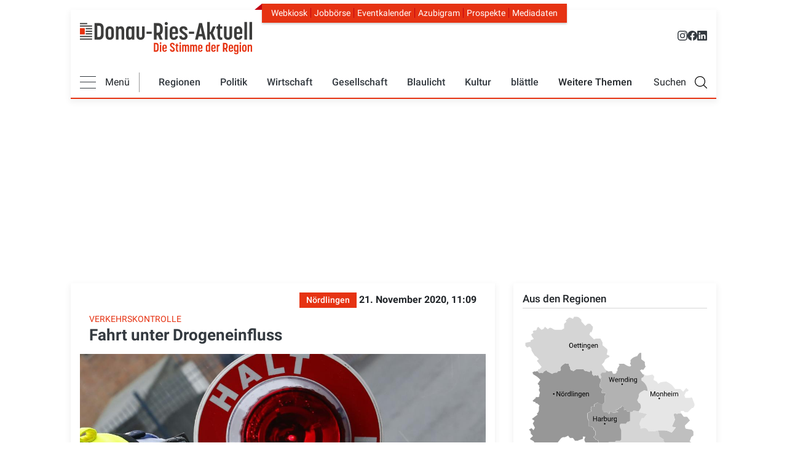

--- FILE ---
content_type: text/html; charset=UTF-8
request_url: https://www.donau-ries-aktuell.de/blaulicht/fahrt-unter-drogeneinfluss-noerdlingen-56703
body_size: 39605
content:
<!DOCTYPE html>
<html lang="de" dir="ltr" prefix="og: https://ogp.me/ns#">
  <head>
    <!-- Google tag (gtag.js) -->
    <script  type="text/plain" data-cmp-custom-vendor="1286" data-cmp-script async src="https://www.googletagmanager.com/gtag/js?id=G-VY1PH1ZJ0Y"></script>
    <script>
      window.dataLayer = window.dataLayer || [];
      function gtag(){dataLayer.push(arguments);}
      gtag('js', new Date());
      gtag('config', 'G-VY1PH1ZJ0Y');
    </script>

    <!-- Traffective -->
<script type="text/javascript" src="https://cdn.opencmp.net/tcf-v2/cmp-stub-latest.js" id="open-cmp-stub" data-domain="donau-ries-aktuell.de"></script>

<link href="https://cdntrf.com/css/trf-donau-ries-aktuell.de.css" rel="stylesheet">

<script type="text/javascript"
        id="trfAdSetup"
        async
        data-traffectiveConf='{
            "targeting":
                [{"key":"zone","values":null,"value":"localnews"},
                {"key":"pagetype","values":null,"value":"article"},
                {"key":"programmatic_ads","values":null,"value":"true"},
                {"key":"ads","values":null,"value":"true"},
                {"key":"channel","values":null,"value":"DESKTOP"},
                {"key":"language","values":null,"value":"de"},
                {"key":"category1","values":null,"value":"true"}]
            ,"dfpAdUrl" : "/307308315,21776490872/donau-ries-aktuell.de/localnews"
            ,"clientAlias" : "donau-ries-aktuell"
                }'
        src="//cdntrf.com/trf-donau-ries-aktuell.de.js"
>
</script>



    <meta charset="utf-8" />
<noscript><style>form.antibot * :not(.antibot-message) { display: none !important; }</style>
</noscript><meta name="description" content="Am Freitag, 20. November 2020, gegen 17:50 Uhr, wurde ein 26 Jahre alter Mann aus dem Nordries mit seinem Pkw einer Verkehrskontrolle in Nördlingen, Reimlinger Straße, unterzogen. Bei ihm wurden drogentypische Merkmale festgestellt." />
<meta name="keywords" content="Polizei" />
<link rel="shortlink" href="https://www.donau-ries-aktuell.de/node/56703" />
<link rel="canonical" href="https://www.donau-ries-aktuell.de/blaulicht/fahrt-unter-drogeneinfluss-noerdlingen-56703" />
<meta name="robots" content="index, follow, noarchive, max-image-preview:large" />
<link rel="image_src" href="Polizei Kontrolle" />
<link rel="icon" href="/themes/custom/dra/touch-icons/favicon.ico" />
<link rel="icon" sizes="16x16" href="/themes/custom/dra/touch-icons/favicon-16x16.png" />
<link rel="icon" sizes="32x32" href="/themes/custom/dra/touch-icons/favicon-32x32.png" />
<link rel="icon" sizes="96x96" href="/themes/custom/dra/touch-icons/favicon.ico" />
<link rel="icon" sizes="192x192" href="/themes/custom/dra/touch-icons/favicon.ico" />
<link rel="apple-touch-icon" href="/themes/custom/dra/touch-icons/apple-touch-icon-60x60.png" />
<link rel="apple-touch-icon" sizes="72x72" href="/themes/custom/dra/touch-icons/apple-touch-icon-72x72.png" />
<link rel="apple-touch-icon" sizes="76x76" href="/themes/custom/dra/touch-icons/apple-touch-icon-72x72.png" />
<link rel="apple-touch-icon" sizes="114x114" href="/themes/custom/dra/touch-icons/apple-touch-icon-120x120.png" />
<link rel="apple-touch-icon" sizes="120x120" href="/themes/custom/dra/touch-icons/apple-touch-icon-120x120.png" />
<link rel="apple-touch-icon" sizes="144x144" href="/themes/custom/dra/touch-icons/apple-touch-icon-152x152.png" />
<link rel="apple-touch-icon" sizes="152x152" href="/themes/custom/dra/touch-icons/apple-touch-icon-152x152.png" />
<link rel="apple-touch-icon" sizes="180x180" href="/themes/custom/dra/touch-icons/apple-touch-icon-180x180.png" />
<meta property="og:site_name" content="Fahrt unter Drogeneinfluss" />
<meta property="og:type" content="Article" />
<meta property="og:url" content="https://www.donau-ries-aktuell.de/blaulicht/fahrt-unter-drogeneinfluss-noerdlingen-56703" />
<meta property="og:title" content="Fahrt unter Drogeneinfluss" />
<meta property="og:description" content="Am Freitag, 20. November 2020, gegen 17:50 Uhr, wurde ein 26 Jahre alter Mann aus dem Nordries mit seinem Pkw einer Verkehrskontrolle in Nördlingen, Reimlinger Straße, unterzogen. Bei ihm wurden drogentypische Merkmale festgestellt." />
<meta property="og:image" content="https://www.donau-ries-aktuell.de/sites/default/files/styles/open_graph/public/2019-03/713346_original_R_B_by_Tim%20Reckmann_pixelio.de_.jpg?h=946f15fa&amp;itok=M46rf6P9" />
<meta property="og:image:url" content="https://www.donau-ries-aktuell.de/sites/default/files/styles/open_graph/public/2019-03/713346_original_R_B_by_Tim%20Reckmann_pixelio.de_.jpg?h=946f15fa&amp;itok=M46rf6P9" />
<meta property="og:image:secure_url" content="https://www.donau-ries-aktuell.de/sites/default/files/styles/open_graph/public/2019-03/713346_original_R_B_by_Tim%20Reckmann_pixelio.de_.jpg?h=946f15fa&amp;itok=M46rf6P9" />
<meta property="og:image:width" content="1200" />
<meta property="og:image:height" content="302" />
<meta property="og:updated_time" content="2024-06-12T16:36:39+02:00" />
<meta property="place:location:latitude" content="48.70847731560989" />
<meta property="place:location:longitude" content="10.758497565853194" />
<meta property="og:street_address" content="Dr.-Friedrich-Drechsler-Str. 2" />
<meta property="og:locality" content="Donauwörth" />
<meta property="og:region" content="Bayern" />
<meta property="og:postal_code" content="86609" />
<meta property="og:country_name" content="Germany" />
<meta property="og:email" content="redaktion@donau-ries-aktuell.de" />
<meta property="og:phone_number" content="+49 0906 977 598-0" />
<meta property="og:locale" content="de_DE" />
<meta property="article:tag" content="Polizei" />
<meta property="article:published_time" content="2020-11-21T11:09:05+01:00" />
<meta property="article:modified_time" content="2024-06-12T16:36:39+02:00" />
<meta name="dcterms.title" content="Fahrt unter Drogeneinfluss" />
<meta name="dcterms.type" content="Text" />
<meta name="dcterms.format" content="text/html" />
<meta name="dcterms.identifier" content="https://www.donau-ries-aktuell.de/blaulicht/fahrt-unter-drogeneinfluss-noerdlingen-56703" />
<meta name="twitter:card" content="summary_large_image" />
<meta name="twitter:description" content="Am Freitag, 20. November 2020, gegen 17:50 Uhr, wurde ein 26 Jahre alter Mann aus dem Nordries mit seinem Pkw einer Verkehrskontrolle in Nördlingen, Reimlinger Straße, unterzogen. Bei ihm wurden drogentypische Merkmale festgestellt." />
<meta name="twitter:site" content="@DRA_blaettle" />
<meta name="twitter:title" content="Fahrt unter Drogeneinfluss" />
<meta name="twitter:image" content="https://www.donau-ries-aktuell.de/sites/default/files/2019-03/713346_original_R_B_by_Tim%20Reckmann_pixelio.de_.jpg" />
<meta name="Generator" content="Drupal 10 (https://www.drupal.org)" />
<meta name="MobileOptimized" content="width" />
<meta name="HandheldFriendly" content="true" />
<meta name="viewport" content="width=device-width, initial-scale=1, shrink-to-fit=no" />
<meta http-equiv="x-ua-compatible" content="ie=edge" />

    <link rel="stylesheet" type="text/css" href="/themes/custom/dra/css/critical.css" media="all">
    <link rel="stylesheet" media="all" href="/sites/default/files/css/css_QzLSnnPwYAWFicPZJqw3pIoXGaNlrJ1OHQ5BI6ru3KY.css?delta=0&amp;language=de&amp;theme=dra&amp;include=eJxljEEKwzAMBD_kxk8KUqU4AsUykt02v6_ppZBclmWWHTTr0R3aiuAulmHb5JPwiosagj6inyq13PdqxHcaQjzr-jRVaMGJHK6qBg5lfvbI5KOBLn-yjNoGqsTOlOKMzkdGmJ6X8DvyL5fDaCh_AZDkT40" />
<link rel="stylesheet" media="all" href="/sites/default/files/css/css_n8zuzGmo-1kWcxc-gbSqYepUJZtyZ-lHthDtEHbIxzg.css?delta=1&amp;language=de&amp;theme=dra&amp;include=eJxljEEKwzAMBD_kxk8KUqU4AsUykt02v6_ppZBclmWWHTTr0R3aiuAulmHb5JPwiosagj6inyq13PdqxHcaQjzr-jRVaMGJHK6qBg5lfvbI5KOBLn-yjNoGqsTOlOKMzkdGmJ6X8DvyL5fDaCh_AZDkT40" />
<link rel="stylesheet" media="all" href="/sites/default/files/css/css_wAqvZVyOcoWnnlx4ApR90nEqV9q46oqWjI9qSo1Z0y0.css?delta=2&amp;language=de&amp;theme=dra&amp;include=eJxljEEKwzAMBD_kxk8KUqU4AsUykt02v6_ppZBclmWWHTTr0R3aiuAulmHb5JPwiosagj6inyq13PdqxHcaQjzr-jRVaMGJHK6qBg5lfvbI5KOBLn-yjNoGqsTOlOKMzkdGmJ6X8DvyL5fDaCh_AZDkT40" />
<link rel="stylesheet" media="print" href="/sites/default/files/css/css_v0G9XdO6IkIJnYEf5i8pTU4_HT27IcdYwP-M_XCrAJc.css?delta=3&amp;language=de&amp;theme=dra&amp;include=eJxljEEKwzAMBD_kxk8KUqU4AsUykt02v6_ppZBclmWWHTTr0R3aiuAulmHb5JPwiosagj6inyq13PdqxHcaQjzr-jRVaMGJHK6qBg5lfvbI5KOBLn-yjNoGqsTOlOKMzkdGmJ6X8DvyL5fDaCh_AZDkT40" />
<link rel="stylesheet" media="all" href="/sites/default/files/css/css_Ni898cgQURz5htufJ04FS1BPP5AozE_dGCWDd6XXhcw.css?delta=4&amp;language=de&amp;theme=dra&amp;include=eJxljEEKwzAMBD_kxk8KUqU4AsUykt02v6_ppZBclmWWHTTr0R3aiuAulmHb5JPwiosagj6inyq13PdqxHcaQjzr-jRVaMGJHK6qBg5lfvbI5KOBLn-yjNoGqsTOlOKMzkdGmJ6X8DvyL5fDaCh_AZDkT40" />


    <title>Fahrt unter Drogeneinfluss|Nördlingen|Donau-Ries-Aktuell</title>
    

      <script type="text/plain" data-usercentrics="Google Analytics">
        (function(i,s,o,g,r,a,m){i["GoogleAnalyticsObject"]=r;i[r]=i[r]||function(){(i[r].q=i[r].q||[]).push(arguments)},i[r].l=1*new Date();a=s.createElement(o),m=s.getElementsByTagName(o)[0];a.async=1;a.src=g;m.parentNode.insertBefore(a,m)})(window,document,"script","https://www.google-analytics.com/analytics.js","ga");ga("create", "UA-130124141-1", {"cookieDomain":"auto"});ga("set", "anonymizeIp", true);var gaProperty = 'UA-130124141-1';
        var disableStr = 'ga-disable-' + gaProperty;
        if (document.cookie.indexOf(disableStr + '=true') > -1) {
          window[disableStr] = true;
        }
        function gaOptout() {
          document.cookie = disableStr + '=true; expires=Thu, 31 Dec 2099 23:59:59 UTC; path=/';
          window[disableStr] = true;
          alert('Tracking Cookies wurden deaktiviert');
        }ga("send", "pageview");
      </script>


      <script>!function(e,t,n){var a=e.createElement(t),r=e.getElementsByTagName(t)[0];a.src="https://vitals.dev.dm-intern.de/dm-cdn/elastic-apm-rum.562.umd.min.js",a.async=!0,a.onload=function(){elasticApm.init(n)},r.parentNode.insertBefore(a,r)}(document,"script",{serviceName:"donauries",serverUrl:"https://vitals.dev.dm-intern.de",active:Math.random()<.3,disableInstrumentations:["eventtarget","fetch","xmlhttprequest"]});</script>
  </head>
  <body class="layout-one-sidebar layout-sidebar-first page-node-56703 path-node node--type-article" data-bs-target="header" data-bs-spy="scroll">
    
    
        
    
      <div class="dialog-off-canvas-main-canvas" data-off-canvas-main-canvas>
    <div id="page-wrapper" class="">
    <div id="page" class="page">

  	<header class="page-header">
		<div class="container-fluid">
			<div class="page-header-wrapper">
									<div class="navbar d-none d-md-block mt-3" id="navbar-top">
						
							<div class="region top-header d-flex justify-content-between w-100">
		      <a href="/" title="Donau-Ries-Aktuell" rel="home" class="navbar-brand">
              <img src="/themes/custom/dra/logo.svg" alt="Donau-Ries-Aktuell" class="d-inline-block align-top" width="280" height="72" />
            
    </a>
    <div role="navigation" id="navbar" aria-labelledby="block-headernavigation-menu" id="block-headernavigation" class="block block-menu meta-navigation navigation menu--header-navigation">
            
  <h2 class="sr-only" id="block-headernavigation-menu">Header Navigation</h2>
  

        <div class="top-menu-wrapper">
	<ul class="nav nav-pills">
		<li>
			<a href="https://kiosk.donau-ries-aktuell.de/">
				Webkiosk
			</a>
		</li>
		<li>
			<a href="/jobboerse">
				Jobbörse
			</a>
		</li>
		<li>
			<a href="/eventkalender">
				Eventkalender
			</a>
		</li>
		<li>
			<a href="https://www.azubigram.com/" target="_blank" rel="noopener">
				Azubigram
			</a>
		</li>
		<li>
			<a href="/prospekte">
				Prospekte
			</a>
		</li>
		<li>
			<a href="/mediadaten">
				Mediadaten
			</a>
		</li>
	</ul>
</div>
<div class="top-social-icons">
	<a href="https://www.instagram.com/donau_ries_aktuell/" target="_blank" rel="noopener" title="Instagram Donau-Ries Aktuell">
		<svg xmlns="http://www.w3.org/2000/svg" width="16" height="16" fill="currentColor" class="bi bi-instagram" viewbox="0 0 16 16">
			<path d="M8 0C5.829 0 5.556.01 4.703.048 3.85.088 3.269.222 2.76.42a3.9 3.9 0 0 0-1.417.923A3.9 3.9 0 0 0 .42 2.76C.222 3.268.087 3.85.048 4.7.01 5.555 0 5.827 0 8.001c0 2.172.01 2.444.048 3.297.04.852.174 1.433.372 1.942.205.526.478.972.923 1.417.444.445.89.719 1.416.923.51.198 1.09.333 1.942.372C5.555 15.99 5.827 16 8 16s2.444-.01 3.298-.048c.851-.04 1.434-.174 1.943-.372a3.9 3.9 0 0 0 1.416-.923c.445-.445.718-.891.923-1.417.197-.509.332-1.09.372-1.942C15.99 10.445 16 10.173 16 8s-.01-2.445-.048-3.299c-.04-.851-.175-1.433-.372-1.941a3.9 3.9 0 0 0-.923-1.417A3.9 3.9 0 0 0 13.24.42c-.51-.198-1.092-.333-1.943-.372C10.443.01 10.172 0 7.998 0zm-.717 1.442h.718c2.136 0 2.389.007 3.232.046.78.035 1.204.166 1.486.275.373.145.64.319.92.599s.453.546.598.92c.11.281.24.705.275 1.485.039.843.047 1.096.047 3.231s-.008 2.389-.047 3.232c-.035.78-.166 1.203-.275 1.485a2.5 2.5 0 0 1-.599.919c-.28.28-.546.453-.92.598-.28.11-.704.24-1.485.276-.843.038-1.096.047-3.232.047s-2.39-.009-3.233-.047c-.78-.036-1.203-.166-1.485-.276a2.5 2.5 0 0 1-.92-.598 2.5 2.5 0 0 1-.6-.92c-.109-.281-.24-.705-.275-1.485-.038-.843-.046-1.096-.046-3.233s.008-2.388.046-3.231c.036-.78.166-1.204.276-1.486.145-.373.319-.64.599-.92s.546-.453.92-.598c.282-.11.705-.24 1.485-.276.738-.034 1.024-.044 2.515-.045zm4.988 1.328a.96.96 0 1 0 0 1.92.96.96 0 0 0 0-1.92m-4.27 1.122a4.109 4.109 0 1 0 0 8.217 4.109 4.109 0 0 0 0-8.217m0 1.441a2.667 2.667 0 1 1 0 5.334 2.667 2.667 0 0 1 0-5.334"/>
		</svg>
	</a>
	<a href="https://www.facebook.com/DonauRiesAktuell/" target="_blank" rel="noopener" title="Facebook Donau-Ries Aktuell">
		<svg xmlns="http://www.w3.org/2000/svg" width="16" height="16" fill="currentColor" class="bi bi-facebook" viewbox="0 0 16 16">
			<path d="M16 8.049c0-4.446-3.582-8.05-8-8.05C3.58 0-.002 3.603-.002 8.05c0 4.017 2.926 7.347 6.75 7.951v-5.625h-2.03V8.05H6.75V6.275c0-2.017 1.195-3.131 3.022-3.131.876 0 1.791.157 1.791.157v1.98h-1.009c-.993 0-1.303.621-1.303 1.258v1.51h2.218l-.354 2.326H9.25V16c3.824-.604 6.75-3.934 6.75-7.951"/>
		</svg>
	</a>
	<a href="https://de.linkedin.com/company/donau-ries-medien-gmbh" target="_blank" rel="noopener" title="LinkedIn Donau-Ries Medien GmbH">
		<svg xmlns="http://www.w3.org/2000/svg" width="16" height="16" fill="currentColor" class="bi bi-linkedin" viewbox="0 0 16 16">
			<path d="M0 1.146C0 .513.526 0 1.175 0h13.65C15.474 0 16 .513 16 1.146v13.708c0 .633-.526 1.146-1.175 1.146H1.175C.526 16 0 15.487 0 14.854zm4.943 12.248V6.169H2.542v7.225zm-1.2-8.212c.837 0 1.358-.554 1.358-1.248-.015-.709-.52-1.248-1.342-1.248S2.4 3.226 2.4 3.934c0 .694.521 1.248 1.327 1.248zm4.908 8.212V9.359c0-.216.016-.432.08-.586.173-.431.568-.878 1.232-.878.869 0 1.216.662 1.216 1.634v3.865h2.401V9.25c0-2.22-1.184-3.252-2.764-3.252-1.274 0-1.845.7-2.165 1.193v.025h-.016l.016-.025V6.169h-2.4c.03.678 0 7.225 0 7.225z"/>
		</svg>
	</a>
</div>

  </div>

	</div>

											</div>
					<nav  class="navbar sticky-top navbar-expand-lg" id="navbar-main" data-toggle="affix-dra-nav">
						
													<div class="navbar-wrapper w-100">
								    <div role="navigation" id="navbar" aria-labelledby="block-mainnavigation-menu" id="block-mainnavigation" class="block block-menu meta-navigation navigation menu--main">
            
  <h2 class="sr-only" id="block-mainnavigation-menu">Main navigation</h2>
  

        




<div class="topbar">
    <div class="top-menu-wrapper">
	<ul class="nav nav-pills">
		<li>
			<a href="https://kiosk.donau-ries-aktuell.de/">
				Webkiosk
			</a>
		</li>
		<li>
			<a href="/jobboerse">
				Jobbörse
			</a>
		</li>
		<li>
			<a href="/eventkalender">
				Eventkalender
			</a>
		</li>
		<li>
			<a href="https://www.azubigram.com/" target="_blank" rel="noopener">
				Azubigram
			</a>
		</li>
		<li>
			<a href="/prospekte">
				Prospekte
			</a>
		</li>
		<li>
			<a href="/mediadaten">
				Mediadaten
			</a>
		</li>
	</ul>
</div>
<div class="top-social-icons">
	<a href="https://www.instagram.com/donau_ries_aktuell/" target="_blank" rel="noopener" title="Instagram Donau-Ries Aktuell">
		<svg xmlns="http://www.w3.org/2000/svg" width="16" height="16" fill="currentColor" class="bi bi-instagram" viewbox="0 0 16 16">
			<path d="M8 0C5.829 0 5.556.01 4.703.048 3.85.088 3.269.222 2.76.42a3.9 3.9 0 0 0-1.417.923A3.9 3.9 0 0 0 .42 2.76C.222 3.268.087 3.85.048 4.7.01 5.555 0 5.827 0 8.001c0 2.172.01 2.444.048 3.297.04.852.174 1.433.372 1.942.205.526.478.972.923 1.417.444.445.89.719 1.416.923.51.198 1.09.333 1.942.372C5.555 15.99 5.827 16 8 16s2.444-.01 3.298-.048c.851-.04 1.434-.174 1.943-.372a3.9 3.9 0 0 0 1.416-.923c.445-.445.718-.891.923-1.417.197-.509.332-1.09.372-1.942C15.99 10.445 16 10.173 16 8s-.01-2.445-.048-3.299c-.04-.851-.175-1.433-.372-1.941a3.9 3.9 0 0 0-.923-1.417A3.9 3.9 0 0 0 13.24.42c-.51-.198-1.092-.333-1.943-.372C10.443.01 10.172 0 7.998 0zm-.717 1.442h.718c2.136 0 2.389.007 3.232.046.78.035 1.204.166 1.486.275.373.145.64.319.92.599s.453.546.598.92c.11.281.24.705.275 1.485.039.843.047 1.096.047 3.231s-.008 2.389-.047 3.232c-.035.78-.166 1.203-.275 1.485a2.5 2.5 0 0 1-.599.919c-.28.28-.546.453-.92.598-.28.11-.704.24-1.485.276-.843.038-1.096.047-3.232.047s-2.39-.009-3.233-.047c-.78-.036-1.203-.166-1.485-.276a2.5 2.5 0 0 1-.92-.598 2.5 2.5 0 0 1-.6-.92c-.109-.281-.24-.705-.275-1.485-.038-.843-.046-1.096-.046-3.233s.008-2.388.046-3.231c.036-.78.166-1.204.276-1.486.145-.373.319-.64.599-.92s.546-.453.92-.598c.282-.11.705-.24 1.485-.276.738-.034 1.024-.044 2.515-.045zm4.988 1.328a.96.96 0 1 0 0 1.92.96.96 0 0 0 0-1.92m-4.27 1.122a4.109 4.109 0 1 0 0 8.217 4.109 4.109 0 0 0 0-8.217m0 1.441a2.667 2.667 0 1 1 0 5.334 2.667 2.667 0 0 1 0-5.334"/>
		</svg>
	</a>
	<a href="https://www.facebook.com/DonauRiesAktuell/" target="_blank" rel="noopener" title="Facebook Donau-Ries Aktuell">
		<svg xmlns="http://www.w3.org/2000/svg" width="16" height="16" fill="currentColor" class="bi bi-facebook" viewbox="0 0 16 16">
			<path d="M16 8.049c0-4.446-3.582-8.05-8-8.05C3.58 0-.002 3.603-.002 8.05c0 4.017 2.926 7.347 6.75 7.951v-5.625h-2.03V8.05H6.75V6.275c0-2.017 1.195-3.131 3.022-3.131.876 0 1.791.157 1.791.157v1.98h-1.009c-.993 0-1.303.621-1.303 1.258v1.51h2.218l-.354 2.326H9.25V16c3.824-.604 6.75-3.934 6.75-7.951"/>
		</svg>
	</a>
	<a href="https://de.linkedin.com/company/donau-ries-medien-gmbh" target="_blank" rel="noopener" title="LinkedIn Donau-Ries Medien GmbH">
		<svg xmlns="http://www.w3.org/2000/svg" width="16" height="16" fill="currentColor" class="bi bi-linkedin" viewbox="0 0 16 16">
			<path d="M0 1.146C0 .513.526 0 1.175 0h13.65C15.474 0 16 .513 16 1.146v13.708c0 .633-.526 1.146-1.175 1.146H1.175C.526 16 0 15.487 0 14.854zm4.943 12.248V6.169H2.542v7.225zm-1.2-8.212c.837 0 1.358-.554 1.358-1.248-.015-.709-.52-1.248-1.342-1.248S2.4 3.226 2.4 3.934c0 .694.521 1.248 1.327 1.248zm4.908 8.212V9.359c0-.216.016-.432.08-.586.173-.431.568-.878 1.232-.878.869 0 1.216.662 1.216 1.634v3.865h2.401V9.25c0-2.22-1.184-3.252-2.764-3.252-1.274 0-1.845.7-2.165 1.193v.025h-.016l.016-.025V6.169h-2.4c.03.678 0 7.225 0 7.225z"/>
		</svg>
	</a>
</div>
</div>
<div class="main-nav-wrapper d-flex justify-content-between align-items-center">
    <div class="nav-wrapper d-flex align-items-center w-100">
        <div class="d-flex align-items-center flex-grow-1 flex-md-grow-0">
            <div class="menu-all-toggle d-flex align-items-center">
                <div class="dra-burger">
                    <span class="burger-bar"></span>
                    <span class="burger-bar"></span>
                    <span class="burger-bar"></span>
                </div>
                <div class="dra-burger-addition d-none d-md-block">
                    Menü
                </div>
            </div>
            <div class="menu-rice-nice">
                <a href="/">
                    <img src="/themes/custom/dra/images/logo-shrink.svg" alt="DRA Logo" width="220" height="32">
                </a>
            </div>
        </div>
        <div class="d-none d-md-flex flex-grow-1 justify-content-between align-items-center flex-grow-1">
            <li role="navigation" aria-labelledby="block-mainnavigation-menu" class="block block-menu navigation menu--main">
                                    <ul class="clearfix menu menu--main nav">
                        <!-- Regionen -->
                        <li class="nav-item nav-item-first-level dropdown">
                            <a href="#" class="dropdown-toggle nav-link first-level" data-toggle="dropdown">Regionen</a>
                            <ul class="clearfix dropdown-menu">
                                                <li class="region-item">
            <a href="/lokales"
               class="region-link lokales">Lokales</a>
                            <nav class="region-menu">
                                    <li class="region-item">
            <a href="/region/donauwoerth"
               class="region-link donauwoerth">Donauwörth</a>
                    </li>
            <li class="region-item">
            <a href="/region/harburg"
               class="region-link harburg">Harburg</a>
                    </li>
            <li class="region-item">
            <a href="/region/monheim"
               class="region-link monheim">Monheim</a>
                    </li>
            <li class="region-item">
            <a href="/region/noerdlingen"
               class="region-link noerdlingen">Nördlingen</a>
                    </li>
            <li class="region-item">
            <a href="/region/oettingen"
               class="region-link oettingen">Oettingen</a>
                    </li>
            <li class="region-item">
            <a href="/region/rain"
               class="region-link rain">Rain</a>
                    </li>
            <li class="region-item">
            <a href="/region/wemding"
               class="region-link wemding">Wemding</a>
                    </li>
    
                </nav>
                    </li>
    
                            </ul>
                        </li>
                                                                                    <!-- Ersten 5 Puntke in der Navigation -->
                                                                    <li class="nav-item nav-item-first-level dropdown">
                                        <a href="/politik" class="nav-link first-level">Politik</a>
                                        <ul class="clearfix dropdown-menu">
                                                                                            <li class="nav-item nav-item-second-level">
                                                    <a class="second-level"
                                                       href="/politik/aus-dem-kreistag">Aus dem Kreistag</a>
                                                </li>
                                                                                            <li class="nav-item nav-item-second-level">
                                                    <a class="second-level"
                                                       href="/politik/aus-den-rathaeusern">Aus den Rathäusern</a>
                                                </li>
                                                                                    </ul>
                                    </li>
                                                                                                                                                <!-- Ersten 5 Puntke in der Navigation -->
                                                                                                            <li class="nav-item dropdown active">
                                            <a class="nav-link first-level"
                                               href="/wirtschaft-und-technik">Wirtschaft</a>
                                        </li>
                                                                                                                                                                                    <!-- Ersten 5 Puntke in der Navigation -->
                                                                    <li class="nav-item nav-item-first-level dropdown">
                                        <a href="/gesellschaft" class="nav-link first-level">Gesellschaft</a>
                                        <ul class="clearfix dropdown-menu">
                                                                                            <li class="nav-item nav-item-second-level">
                                                    <a class="second-level"
                                                       href="/gesellschaft/persoenlichkeiten">Persönlichkeiten</a>
                                                </li>
                                                                                            <li class="nav-item nav-item-second-level">
                                                    <a class="second-level"
                                                       href="/gesellschaft/soziales">Soziales</a>
                                                </li>
                                                                                            <li class="nav-item nav-item-second-level">
                                                    <a class="second-level"
                                                       href="/gesellschaft/vereinsleben">Vereinsleben</a>
                                                </li>
                                                                                    </ul>
                                    </li>
                                                                                                                                                <!-- Ersten 5 Puntke in der Navigation -->
                                                                                                            <li class="nav-item dropdown active">
                                            <a class="nav-link first-level"
                                               href="/blaulicht">Blaulicht</a>
                                        </li>
                                                                                                                                                                                    <!-- Ersten 5 Puntke in der Navigation -->
                                                                    <li class="nav-item nav-item-first-level dropdown">
                                        <a href="/kultur" class="nav-link first-level">Kultur</a>
                                        <ul class="clearfix dropdown-menu">
                                                                                            <li class="nav-item nav-item-second-level">
                                                    <a class="second-level"
                                                       href="/kultur/musik-und-konzerte">Musik &amp; Konzerte</a>
                                                </li>
                                                                                            <li class="nav-item nav-item-second-level">
                                                    <a class="second-level"
                                                       href="/kultur/kirche-religion">Kirche &amp; Religion </a>
                                                </li>
                                                                                            <li class="nav-item nav-item-second-level">
                                                    <a class="second-level"
                                                       href="/kultur/fuer-kinder">Für Kinder</a>
                                                </li>
                                                                                            <li class="nav-item nav-item-second-level">
                                                    <a class="second-level"
                                                       href="/kultur/kunst">Kunst</a>
                                                </li>
                                                                                    </ul>
                                    </li>
                                                                                                                                                <!-- Ersten 5 Puntke in der Navigation -->
                                                                                                            <li class="nav-item dropdown active">
                                            <a class="nav-link first-level"
                                               href="/das-beste-aus-dem-blaettle">blättle</a>
                                        </li>
                                                                                                                                                                                    <!-- Weitere Themen Dropdown Menü -->
                                                                    <li class="nav-item nav-item-first-level weitere-themen dropdown d-none d-lg-block">
                                    <span class="first-level weitere-themen nav-link dropdown-toggle">Weitere Themen</span>
                                    <ul class="clearfix dropdown-menu">
                                                                                                    <li class="nav-item nav-item-second-level dropdown active">
                                        <a class="second-level"
                                           href="/sport">Sport</a>
                                    </li>
                                                                                                                                                                                <!-- Weitere Themen Dropdown Menü -->
                                                                                                    <li class="nav-item nav-item-second-level dropdown active">
                                        <a class="second-level"
                                           href="/bildung-und-schule">Bildung</a>
                                    </li>
                                                                                                                                                                                <!-- Weitere Themen Dropdown Menü -->
                                                                                                    <li class="nav-item nav-item-second-level dropdown active">
                                        <a class="second-level"
                                           href="/freizeit">Freizeit</a>
                                    </li>
                                                                                                                                                                                <!-- Weitere Themen Dropdown Menü -->
                                                                                                    <li class="nav-item nav-item-second-level dropdown active">
                                        <a class="second-level"
                                           href="/gesundheit-und-soziales">Gesundheit</a>
                                    </li>
                                                                                                                                                                                <!-- Weitere Themen Dropdown Menü -->
                                                                                                    <li class="nav-item nav-item-second-level dropdown active">
                                        <a class="second-level"
                                           href="/natur-und-umwelt">Umwelt</a>
                                    </li>
                                                                                                                                                                                <!-- Weitere Themen Dropdown Menü -->
                                                                                                    <li class="nav-item nav-item-second-level dropdown active">
                                        <a class="second-level"
                                           href="/buergerservice">Bürgerservice</a>
                                    </li>
                                                                                                                                                                                <!-- Weitere Themen Dropdown Menü -->
                                                                                                    <li class="nav-item nav-item-second-level dropdown active">
                                        <a class="second-level"
                                           href="/verkehr">Verkehr</a>
                                    </li>
                                                                                                                                                                                <!-- Weitere Themen Dropdown Menü -->
                                                                                                    <li class="nav-item nav-item-second-level dropdown active">
                                        <a class="second-level"
                                           href="/servicethemen">Servicethemen</a>
                                    </li>
                                                                                                    </ul>
                                    </li>
                                                                                    
                    </ul>
                        </div>
        <div class="search-toggle-text d-none d-xl-block">Suchen</div>
        <div class="search-toggle"></div>
    </div>
</div>

<div class="menu-all">
    <div class="row w-100">
        <ul class="clearfix menu menu--main flex-column col-md-3 pr-0 pl-0 pl-md-3 mega-menu-col m-0">
                                                <li class="menu-all-item nav-item nav-item-first-level dropdown">
                        <div class="link-wrapper d-block">
                            <a href="/politik" class="first-level position-relative">Politik</a>
                        </div>
                        <ul class="clearfix dropdown-thirdlevel-menu dropdown-menu">
                                                            <li class="nav-item"><a class="second-level"
                                                        href="/politik/aus-dem-kreistag">Aus dem Kreistag</a></li>
                                                            <li class="nav-item"><a class="second-level"
                                                        href="/politik/aus-den-rathaeusern">Aus den Rathäusern</a></li>
                                                    </ul>
                    </li>
                                                                <li class="menu-all-item nav-item"><a class="second-level"
                                                          href="/wirtschaft-und-technik">Wirtschaft</a>
                    </li>
                                                                <li class="menu-all-item nav-item nav-item-first-level dropdown">
                        <div class="link-wrapper d-block">
                            <a href="/gesellschaft" class="first-level position-relative">Gesellschaft</a>
                        </div>
                        <ul class="clearfix dropdown-thirdlevel-menu dropdown-menu">
                                                            <li class="nav-item"><a class="second-level"
                                                        href="/gesellschaft/persoenlichkeiten">Persönlichkeiten</a></li>
                                                            <li class="nav-item"><a class="second-level"
                                                        href="/gesellschaft/soziales">Soziales</a></li>
                                                            <li class="nav-item"><a class="second-level"
                                                        href="/gesellschaft/vereinsleben">Vereinsleben</a></li>
                                                    </ul>
                    </li>
                                                                <li class="menu-all-item nav-item"><a class="second-level"
                                                          href="/blaulicht">Blaulicht</a>
                    </li>
                                                                <li class="menu-all-item nav-item nav-item-first-level dropdown">
                        <div class="link-wrapper d-block">
                            <a href="/kultur" class="first-level position-relative">Kultur</a>
                        </div>
                        <ul class="clearfix dropdown-thirdlevel-menu dropdown-menu">
                                                            <li class="nav-item"><a class="second-level"
                                                        href="/kultur/musik-und-konzerte">Musik &amp; Konzerte</a></li>
                                                            <li class="nav-item"><a class="second-level"
                                                        href="/kultur/kirche-religion">Kirche &amp; Religion </a></li>
                                                            <li class="nav-item"><a class="second-level"
                                                        href="/kultur/fuer-kinder">Für Kinder</a></li>
                                                            <li class="nav-item"><a class="second-level"
                                                        href="/kultur/kunst">Kunst</a></li>
                                                    </ul>
                    </li>
                                                                <li class="menu-all-item nav-item"><a class="second-level"
                                                          href="/das-beste-aus-dem-blaettle">blättle</a>
                    </li>
                                                                <li class="menu-all-item nav-item nav-item-first-level dropdown">
                        <div class="link-wrapper d-block">
                            <a href="/sport" class="first-level position-relative">Sport</a>
                        </div>
                        <ul class="clearfix dropdown-thirdlevel-menu dropdown-menu">
                                                            <li class="nav-item"><a class="second-level"
                                                        href="/sport/fussball">Fußball</a></li>
                                                            <li class="nav-item"><a class="second-level"
                                                        href="/sport/basketball">Basketball</a></li>
                                                            <li class="nav-item"><a class="second-level"
                                                        href="/sport/turnen">Turnen</a></li>
                                                            <li class="nav-item"><a class="second-level"
                                                        href="/sport/laufsport">Laufsport</a></li>
                                                    </ul>
                    </li>
                                                                <li class="menu-all-item nav-item nav-item-first-level dropdown">
                        <div class="link-wrapper d-block">
                            <a href="/bildung-und-schule" class="first-level position-relative">Bildung</a>
                        </div>
                        <ul class="clearfix dropdown-thirdlevel-menu dropdown-menu">
                                                            <li class="nav-item"><a class="second-level"
                                                        href="/bildung-und-schule/schule">Schule</a></li>
                                                            <li class="nav-item"><a class="second-level"
                                                        href="/bildung-und-schule/vhs-aktuell">Volkshochschule</a></li>
                                                    </ul>
                    </li>
                                                                <li class="menu-all-item nav-item nav-item-first-level dropdown">
                        <div class="link-wrapper d-block">
                            <a href="/freizeit" class="first-level position-relative">Freizeit</a>
                        </div>
                        <ul class="clearfix dropdown-thirdlevel-menu dropdown-menu">
                                                            <li class="nav-item"><a class="second-level"
                                                        href="/freizeit/weihnachten">Weihnachten</a></li>
                                                            <li class="nav-item"><a class="second-level"
                                                        href="/tourismus-und-gastlichkeit">Tourismus</a></li>
                                                    </ul>
                    </li>
                                                                <li class="menu-all-item nav-item"><a class="second-level"
                                                          href="/gesundheit-und-soziales">Gesundheit</a>
                    </li>
                                                                <li class="menu-all-item nav-item"><a class="second-level"
                                                          href="/natur-und-umwelt">Umwelt</a>
                    </li>
                                                                <li class="menu-all-item nav-item"><a class="second-level"
                                                          href="/buergerservice">Bürgerservice</a>
                    </li>
                                                                <li class="menu-all-item nav-item"><a class="second-level"
                                                          href="/verkehr">Verkehr</a>
                    </li>
                                                                <li class="menu-all-item nav-item"><a class="second-level"
                                                          href="/servicethemen">Servicethemen</a>
                    </li>
                                    </ul>
        <ul class="nav d-md-none">
            <li class="nav-item w-100">
                <a class="second-level" href="/jobboerse">
                    Jobbörse
                </a>
            </li>
            <li class="nav-item w-100">
                <a class="second-level" href="/eventkalender/2026/01">
                    Eventkalender
                </a>
            </li>
        </ul>
        <div class="col-md-3 mega-menu-col"></div>
        <div class="col-md-6 mega-menu-col region-menu-col">
            <div class="row h-100">
                <div class="col-md-6 px-0 region-listing">
                    <div class="region-menu">
                        <ul class="regions nav">
                                            <li class="region-item">
            <a href="/lokales"
               class="region-link lokales">Lokales</a>
                            <nav class="region-menu">
                                    <li class="region-item">
            <a href="/region/donauwoerth"
               class="region-link donauwoerth">Donauwörth</a>
                    </li>
            <li class="region-item">
            <a href="/region/harburg"
               class="region-link harburg">Harburg</a>
                    </li>
            <li class="region-item">
            <a href="/region/monheim"
               class="region-link monheim">Monheim</a>
                    </li>
            <li class="region-item">
            <a href="/region/noerdlingen"
               class="region-link noerdlingen">Nördlingen</a>
                    </li>
            <li class="region-item">
            <a href="/region/oettingen"
               class="region-link oettingen">Oettingen</a>
                    </li>
            <li class="region-item">
            <a href="/region/rain"
               class="region-link rain">Rain</a>
                    </li>
            <li class="region-item">
            <a href="/region/wemding"
               class="region-link wemding">Wemding</a>
                    </li>
    
                </nav>
                    </li>
    
                        </ul>
                    </div>
                </div>
                <div class="col-md-6 pt-5 region-map d-none d-md-block">
                    <svg version="1.1" id="Ebene_1" xmlns="http://www.w3.org/2000/svg"
                         xmlns:xlink="http://www.w3.org/1999/xlink" x="0px" y="0px"
                         viewBox="0 0 270 286" style="enable-background:new 0 0 270 286;" xml:space="preserve">
                    <style type="text/css">
                        .st0 {
                            fill: #979797;
                        }

                        .st1 {
                            fill: #D5D5D5;
                        }

                        .st2 {
                            fill: #BFBFBF;
                        }

                        .st3 {
                            fill: #E6E6E6;
                        }

                        .st4 {
                            fill: #B2B2B2;
                        }

                        .st5 {
                            fill: #9E9E9E;
                        }
                    </style>
                        <g>
                            <a href="/region/noerdlingen" class="region-link noerdlingen">
                                <path class="st0" d="M110,193c-2.6,0.6-2.9-3.1-5.3-2.9c-3.6,0-7.3,0-10.8,0c-2.4-1.2-3-3.4-3.6-5.7c0.4-1.1,0.9-2.5,1.6-4.2
            c-1.1-0.1-2.3-0.1-3.8-0.2c0,1.3,0,2.5,0,3.4c-2.4,0.8-4.6,1.5-6.8,2.2c0,0.1,0.1,0.3,0.1,0.4c-1.7,0-3.3,0-4.8,0
            c-1-1.4-1.9-2.7-2.9-3.9c-1.5,0-2.8,0-4.3,0c-0.9-1.1-1.8-2.2-2.9-3.5c-0.8,0.5-1.3,0.9-1.9,1.1c-1.1,0.5-2.4,1.3-3.5,1.2
            c-4.7-0.5-5.9,3.4-8.3,5.9c-0.8,0.8-1.2,1.8-2,3c0,1,0,2.3,0,3.6c-0.9,0.5-1.9,1.1-2.9,1.7c0,2.7,0,5.4,0,8.1
            c-1.4,2.3-2.7,4.6-4.2,7c0.3,0.4,0.6,0.9,1,1.4c-2,1.5-4,3.1-6,4.6c-1.3-1.6-2.4-3.1-3.6-4.6c0.8-0.6,1.8-1.2,2.7-1.9
            c0-0.8,0-1.5,0-2.2c-1.8-2.5-6.2-2.1-6.9-5.9c0-1.3,0-2.6,0-4.1c-0.8-0.7-1.7-1.5-2.8-2.4c-1.3,0-2.9,0-4.7,0
            c-1.9-2.2-3.8-4.5-6.2-6.2c-0.6-3.5-4.6-3-6.5-5.6c1.4-1.3,2.8-2.6,4.5-4.2c-1.1-1.3-2.2-2.5-3.3-3.7c0-0.7,0-1.5,0-2.7
            c-0.6-0.7-1.4-1.7-2.6-3c1.3-0.7,2.3-1.3,3.7-2.1c0.5,0.5,1.5,1.5,2.9,2.9c0.8-1.3,1.4-2.3,2.1-3.5c-1-2-2-4-3.1-6.2
            c0.7-1.2,1.5-2.5,2.4-4c-1.5-1.1-2.7-2-3.7-2.7c3.1-2.3,5.7-4.4,8.4-6.4c-0.4-0.5-0.7-0.7-1.2-1.3c0.6-0.6,1.3-1.1,1.8-1.8
            c0.4-0.6,0.6-1.4,1-2.1c0.7-2.6-0.6-5.5,1.1-8.2c-1.1-1-2.3-2.1-3.8-3.3c-0.2,0-0.9,0-1.7,0c-0.2-0.5-0.4-1.1-0.6-1.8
            c-1.4-0.4-3.3,0-3.8-2c1.6-1.5,3.2-2.9,4.8-4.3c-0.2-0.3-0.4-0.5-0.7-0.8c1.5,0,2.9,0,4.2,0c0.6-0.6,1.1-1.1,1.6-1.6
            c-0.2-0.2-0.4-0.5-0.7-0.9c0.2-0.5,0.6-1.1,0.8-1.8c0.2-0.7,0.3-1.5,0.6-2.7c-0.4-0.8-1.1-2.1-1.7-3.2c-0.1-2,2.7-3.7,0-5.4
            c0.4-0.4,0.7-0.8,1-1.1c-1-1-1.9-1.9-2.8-2.8c1.3-1.9,2.7-3.8,4-5.8c-2.3-3-5-5.2-8.2-6.9c-1.8-1-3.4-2.1-3-4.5
            c1.2-0.4,3-1.5,3.6-1.1c1.5,1.1,2.2-1.2,3.4-0.4c1,1,1.9,2,2.9,3c2.5-1.1,2.5-1.1,4.7,0c1.7-2.8,4.5-4.6,6.3-3.7
            c0.1,0.4,0.2,0.8,0.2,0.9c2.5,1.3,4.8,2.5,7.4,3.8c2-1.7,4.5-2.3,7.2-1.9c0.3-0.8,0.5-1.4,0.7-1.9c1.2-0.1,2.3-0.1,3.2-0.2
            c2.2-1.5,1.6-3,0.9-4.3c1-4.1,4.7-5.2,7.2-7.5c1.4,2,3.8,0.1,5,1c0.6,1.8,0.6,3.5,1.5,4.3c1.5,1.4,0.2,3.3,1.6,4.8
            c1.1,0.4,2.5,1,4,1.6c1.3-0.9,2.8-1.9,4-2.7c3.8,0,7.4,0,11.1,0c0.1,0.6,0.1,1.2,0.3,1.4c1.9,1.9,4.8,1,7,2.4c0.4,0.3,1.2,0,1.4,0
            c0.6-1.1,1-1.6,1.6-2.6c0.8,1.1,1.2,1.8,2,2.8c0,0.7,0,2,0,3.3c0.8,0.8,1.7,1.7,2.5,2.5c1.3-2,2.7-1.2,4-0.2c0.6-0.3,1.1-0.7,2-1.2
            c0.6,1.2,1.3,2.1,1.4,3.1c0.2,1.3,0.9,2,2.1,2.4c0.6,1.4,1.4,2.4,0.4,4.3c-1.3,2.4-2,5.4-1.3,7.9c1.6,1.3,2.9,2.4,4.2,3.5
            c-0.8,1.5-1.5,2.7-2.1,3.8c1.3,3.3,5.3-0.2,6.7,3c-3.1,3.6-1.5,8-2,12.3c-0.9,1-1.9,2.1-2.9,3.3c-2.7-0.3-5-1.5-7-3.1
            c-1.9,1-3.5,1.8-5.3,2.8c0,1.1,0,2.2,0,3.5c-1.4-0.3-2.5-0.6-3.6-0.9c-0.4,0.4-0.7,0.7-1.2,1.2c0.6,1.9-1,4.2,1.1,6
            c-2,0.9-3.9,1.9-6.1,2.9c0.3,3.8-1.1,8,2.1,11.3c0,2.7,0,5.3,0,8c1.6,0.3,3.1,0.5,4.3,0.7c0.8,0.7,1.7,1.4,2.6,2.2
            c0,0.6,0,1.2,0,1.8c1,1,1.9,1.9,2.9,2.9c0,1.6,0,3.3,0,5c-1,1.1-2.1,2.3-3.1,3.3c1.5,1.5,2.7,2.8,4.1,4.2c1.2-0.4,2.9,0.7,2.8,1.6
            c-0.2,2.2,1.8,3,2.4,4.8c-0.5,0.3-0.9,0.5-1.3,0.7C111.2,192.2,110.1,191.5,110,193z"/>
                            </a>
                            <a href="/region/oettingen" class="region-link oettingen">
                                <path class="st1" d="M114,95c-1.2-0.4-1.8-1-2.1-2.4c-0.2-1-0.8-1.9-1.4-3.1c-0.9,0.6-1.4,0.9-2,1.2c-1.3-0.9-2.7-1.7-4,0.2
            c-0.9-0.9-1.7-1.7-2.5-2.5c0-1.3,0-2.6,0-3.3c-0.7-1.1-1.2-1.7-2-2.8c-0.6,1-0.9,1.5-1.6,2.6c-0.2,0-0.9,0.2-1.4,0
            c-2.1-1.4-5.1-0.5-7-2.4c-0.3-0.3-0.2-0.9-0.3-1.4c-3.7,0-7.3,0-11.1,0c-1.3,0.9-2.7,1.8-4,2.7c-1.5-0.6-2.9-1.1-4-1.6
            c-1.4-1.6,0-3.4-1.6-4.8c-0.9-0.8-1-2.6-1.5-4.3c-1.2-1-3.6,1-5-1c-2.6,2.3-6.2,3.5-7.2,7.5c0.8,1.3,1.4,2.8-0.9,4.3
            c-0.8,0-2,0.1-3.2,0.2c-0.2,0.6-0.4,1.1-0.7,1.9c-2.7-0.3-5.3,0.2-7.2,1.9c-2.5-1.3-4.9-2.5-7.4-3.8c0-0.1-0.1-0.6-0.2-0.9
            c-1.8-0.9-4.6,0.9-6.3,3.7c-2.2-1.1-2.2-1.1-4.7,0c-1-1-1.9-2-2.9-3c0.4-0.8,0.8-1.7,1.4-2.9c0.4,0,1.2-0.1,1.8-0.1
            c0.9-1.1,1.8-2.1,2.8-3.3c-2.2-2.8-4.6-6-7-9c1.1-0.8,2.2-1.6,3-2.3c-1.5-1.5-2.8-2.8-4.4-4.4c0,0-0.6,0-1,0
            c-1.9-2.8-3.7-5.3-5.2-8C13,53,13,51.8,12.8,50.8c-0.8-1-1.6-2-2.4-2.9c-1.5,0.5-2.6,0.9-3.8,1.4c-1-1.1-1.7-1.9-2.6-2.8
            c0-1.3,0-2.8,0-4.2c2.6-0.5,5.1-1,7.7-1.6c0-0.7,0-1.5,0-2c1.6-0.7,2.9-1.3,4.7-2.1c-1.6-2.5-3.8-4.2-3.5-7c0.9-0.5,1.9-1.1,3-1.7
            c-0.4-0.6-0.7-1.1-1-1.5c0.4-2.9,2.8-2.1,4.4-2.3c2.4-0.9,0.8-4.4,3.9-5.1c1.3,1.3,2.8,2.8,4.3,4.2c2.1-0.9,4.4-1.3,4.9-4.6
            c1.6,1.3,2.9,2.4,4.5,3.8c0.9-0.7,1.9-1.5,2.7-2.2c3.4-0.2,5.3,3.1,8.5,3c3-0.1,6,0,9,0c1.2-0.7,2.4-1.4,3.7-2.1c0-2.4,0-4.7,0-6.7
            c1.3-1.1,2.4-2.1,3.5-3.1c-0.7-0.8-1-1.1-1.3-1.5c1.4-1.4,2.8-2.7,4.5-4.3c2.1-0.9,3.9,0.6,6.2,1.7C74.2,6,74.9,5.1,75.5,4
            C81.5,4,81.5,4,85.9,8.4c0,0.9,0,2.1,0,2.5c1.3,1.5,2.2,2.4,3.1,3.4c0.9,1,1.7,1.9,2.8,3.1c1.3-1.2,2.5-2.2,3.8-3.3
            c0.8,0,1.8,0,2.9,0c1.4,1.4,2.7,2.8,4.4,4.6c0.4,2.9-1.3,5.6-2.3,8.5c-0.4-0.4-0.6-0.6-1.2-1.2c-0.6,1.6-1.2,3-1.7,4.3
            c2.4,2.4,4.5,4.5,6.9,6.9c2.7-1.7,5.8-1,9.2-1.1c1,1.7,2.1,3.6,3.2,5.7c0,1.1,0,2.5,0,4.1c2.1,1.8,4.3,3.6,6.8,5.7
            c1,2.6-0.2,5.3-0.8,7.9c1.5,0.7,2.9,1.3,4.1,1.8c0.1,2.5-1.8,2.5-2.9,3.2c-1.8,1.2-3.7,1.9-4.3,4.7c-0.3,1.8-2.6,3.2-4,4.9
            c1.3,1.8,2.9,3.3,3.6,5.1c0.8,1.9,2.2,2.8,3.6,3.9c-0.5,1-0.9,1.9-1.5,3c-1.7,0-3.5,0-5.2,0c-1,1.1-1.8,2-2.7,2.9
            c0.3,0.9,0.5,1.5,0.8,2C115.2,92.4,115.6,93.8,114,95z"/>
                            </a>
                            <a href="/region/donauwoerth" class="region-link donauwoerth">
                                <path class="st1" d="M188,254c-1.1-0.4-2.3-0.9-3.5-1.3c-2.9,5.5-7.1,7.9-12.5,7.4c-4.2,1.8-7.8,4.9-12.1,1.4c-1.2-2-2.4-4-3.5-5.9
            c0.6-1.6,1.3-3.3,2.1-5.4c-1.3-0.1-2.1-0.1-3.3-0.2c-0.8,1-1.7,2.1-2.5,3c-1.2,0-2.1,0-3.3,0c-0.6-0.8-1.4-1.8-2.5-3.3
            c0-3.6,0-7.9,0-12.2c-0.5-0.5-0.9-0.9-1.5-1.5c-0.5,0.4-0.9,0.9-1.2,1.1c-0.4,2.7-0.7,5.1-1.1,7.6c-3.4-0.4-3.8-4.2-7-4.5
            c0.1-0.1-0.2,0.2-0.7,0.6c-0.7-0.6-1.5-1.2-2.5-2.1c-2.3,1.7-4.4,3.6-5.7,6.3c-2.7-1.1-6-1.3-6.8-5c-1.7,0-3.3,0-5.1,0
            c-1.1-1.2-2.2-2.4-3.5-3.8c1.3-2.3-1.6-3.6-2.2-5.8c-1.5-0.7-3.2-1.6-4.8-2.4c-2.7-2.1-5.4-4.2-7.9-6.1c0.9-1.2,1.7-2.2,2.4-3
            c2.6,0,4.9,0,7.4,0c1-1.5,2.1-3,3.1-4.4c-1.5-2.1-2.8-4-4.2-5.9c1.6-0.6,2.9-1,4.2-1.5c0-4.3,1-7.8,3.4-11c1.1-0.1,2.2-0.1,3.5-0.2
            c0.4-0.6,0.8-1.3,1.3-1.9c2.8-2,5.1-4.8,8.5-6.2c2.8,0,5.6,0,8.4,0c0.6-0.7,1.1-1.3,1.5-1.9c2.2,0,4.1,0,6.1,0c0.5-0.5,1-1,1.5-1.5
            c0-3.1,0-6.3,0-9.4c0-1.3,0.1-2.7,0-4c-0.1-1.1-0.4-2.2-1-3.1c-1.2-1.8-1-3.7-0.9-5.6c0.5-0.5,0.9-0.9,1.4-1.4c2.3,0,4.6,0,7.4,0
            c0.7-0.9,1.7-2.1,2.6-3.2c0.1,0.2,0.3,0.4,0.4,0.6c1.1-0.5,2.2-1.1,3.2-1.5c0-4.5,0-8.7,0-12.8c1.1,0,2.3,0,3.6,0
            c0.6-0.7,1.2-1.4,1.8-2.1c2.6,0.4,5.1,0.7,7.6,1.1c0.4,0.7,0.9,1.3,1.4,2c0.4-0.4,1-1,1.1-0.9c2.9,2,6.9,0.8,9.6,3.3
            c-1.5,2-3.8,3.2-4.6,5.8c-1.1,0-2.2,0-3,0c-1.1,2.3-2.1,4.4-3,6.5c-1.5,2.6,1.2,4.4,1.6,6.7c-0.5,0.6-0.7,0.9-1.3,1.5
            c1.7-0.1,3,0.4,4.4-0.5c1.1-0.7,2.5-0.3,4,0.2c2.8,1,3.4,3.7,4.7,4.9c1.6-0.2,2.8-0.4,4-0.5c1.5-0.1,3,0.1,4.5-0.1
            c1.5-0.2,3-0.6,4.6-1c1.1,2.8,2.5,5.5,1.9,8.9c2.3,1.6,4.6,3.3,6.9,4.8c-0.2,0.3-0.6,0.8-0.9,1.3c1.9,2.4,2.7,4.1,3.1,6.4
            c-2.4,0.9-2.7,4.1-5.6,4.5c-3-0.2-6.2,0.8-9.3-0.5c-0.2,0.2-0.5,0.4-0.7,0.7c-0.1,0.2-0.3,0.5-0.2,0.7c1.2,2.8,1.4,5.5-0.5,8.3
            c-2.1,0-4.2,0.3-6-0.1c-1.4-0.3-2.5-1.9-3.9-2.5c-1.1-0.5-2.4-0.3-3.1-0.4c-1.1,1.6-1.8,2.6-2.6,3.8c1.3,0.8,2.3,1.4,3.6,2.2
            c1.4-0.3,3.4,0.8,4.8-0.9c0.7,0.7,1.4,1.7,2.2,1.9c2.5,0.6,2.7,2.8,3.3,4.7c0.1,0.4-0.2,0.9-0.3,1.5c-1.6,0-3,0-4.5,0
            c0.2,0.2,0.3,0.5,0.5,0.7c-1,0.6-2.1,1.1-3.1,1.8c2,2.5,1,5,1.4,7.4c0.5,2.7-1.7,4.3-2.2,6.8c0.5,1,1,2.1,1.6,3.3
            c0.4-0.3,0.7-0.7,1.1-1c1.5,1.2,2.9,2.4,4.3,3.5c0,3.4,0,6.8,0,10.2c-0.7,0.2-1.3,0.4-1.8,0.6C188,251,188,252.5,188,254z"/>
                            </a>
                            <a href="/region/rain" class="region-link rain">
                                <path class="st2" d="M188,254c0-1.5,0-3,0-4.6c0.5-0.2,1.1-0.4,1.8-0.6c0-3.4,0-6.8,0-10.2c-1.4-1.2-2.9-2.3-4.3-3.5
            c-0.3,0.3-0.7,0.6-1.1,1c-0.6-1.1-1.1-2.3-1.6-3.3c0.5-2.5,2.7-4.2,2.2-6.8c-0.4-2.3,0.6-4.9-1.4-7.4c1.1-0.6,2.1-1.2,3.1-1.8
            c-0.2-0.2-0.3-0.5-0.5-0.7c1.5,0,2.9,0,4.5,0c0.1-0.6,0.4-1.1,0.3-1.5c-0.6-1.9-0.8-4-3.3-4.7c-0.8-0.2-1.5-1.2-2.2-1.9
            c-1.4,1.8-3.3,0.6-4.8,0.9c-1.3-0.8-2.4-1.4-3.6-2.2c0.8-1.2,1.5-2.2,2.6-3.8c0.7,0.1,2.1-0.1,3.1,0.4c1.4,0.6,2.5,2.1,3.9,2.5
            c1.9,0.4,3.9,0.1,6,0.1c1.8-2.7,1.7-5.4,0.5-8.3c-0.1-0.2,0.1-0.5,0.2-0.7c0.2-0.3,0.5-0.5,0.7-0.7c3.1,1.3,6.3,0.3,9.3,0.5
            c2.8-0.4,3.2-3.6,5.6-4.5c-0.4-2.3-1.3-4.1-3.1-6.4c0.3-0.5,0.7-1,0.9-1.3c-2.2-1.6-4.5-3.2-6.9-4.8c0.6-3.4-0.8-6.1-1.9-8.9
            c2.7,0,5.3,0.1,8,0c3.6-0.2,6.8,0.8,10,2.4c0.8,0.4,1.7,0.5,2.5,0.7c1.9-2.4,3.7-4.6,5.8-7.2c-2-0.5-3.6-0.9-5.7-1.4
            c1.4-3.3,2.8-6.4,4.5-10.3c-0.6-1.9-1.4-4.8-2.2-7.5c0.6-0.6,1.1-1.1,1.8-1.8c1.2,0.3,3,1.2,4.1,0.7c1.8-1,3.6-0.2,5.3-0.5
            c1.2,1.6,2.4,3.1,3.7,4.9c1.2,0,2.9,0,4.9,0c1.4,1.9,3,3.9,4.2,5.5c-2.5,2.5-5,5-7.4,7.4c0.6,2.2,0.1,4,1.6,4.8
            c3.1,0.5,5.7,0.9,8.5,1.3c0.7,0.8,1.5,1.7,2.4,2.7c0,1.7,0,3.7,0,5.9c-0.7,0.5-1.6,1.1-3,2.1c-0.6,1.6-1.5,3.9-2.5,6.6
            c1.3,0.7,2.3,1.3,3.3,1.9c1.2,1.3,3.5-0.2,5,2c-1,1.9-2,3.9-3.2,6.1c-0.3-1-0.5-1.6-0.8-2.3c-2.9,1.9-3.2,4.9-2.5,7.5
            c0.6,2,0.6,4.1,1,6.1c0.1,0.4,0.6,0.7,1,1.2c-1.1,2.3-2.3,4.7-3.3,6.9c1.5,2.3,3,4.4,4.1,6.6c1.1,2.2,2,4.6,3.2,6.6
            c1.9,3.2,3.7,6.8,7.9,8.2c-0.4,0.5-0.6,0.9-1,1.3c2,3.1,6.4,2,8.6,4.8c0,2.2,0,2.2-1.6,4.1c-1,2.8,1.4,4.7,2.1,7.4
            c-1.4,0.2-2.6,0.3-4,0.4c-5.3,7.7-11.6,14.3-20.3,18.7c-2.7-1.2-5.8-2.4-9.2-1.9c-3.1,0.5-6.1,1.2-9.1,1.8c-1,1.9-2,3.6-2.9,5.4
            c0.2,0.1,0.3,0.2,0.5,0.3c-1.2,1.2-2.4,2.3-3.6,3.5c-3.2-0.1-4.4-4-8.1-4.2c-1.6-0.9-2.4-3.5-5.3-4c0.3-3.5-0.9-6.6-2.4-9.8
            c-0.6-1.2-1.1-3.2-0.5-4.2c1.5-2.5,0.4-5.1,1.1-7.8c-4.3-2.3-8.7-0.5-12.8-1.2c-0.3,0.7-0.5,1.3-0.7,1.9
            C189.7,254.9,188.4,255.9,188,254z"/>
                            </a>
                            <a href="/region/monheim" class="region-link monheim">
                                <path class="st3" d="M232,146c-1.7,0.4-3.4-0.4-5.3,0.5c-1,0.5-2.8-0.4-4.1-0.7c-0.7,0.7-1.2,1.2-1.8,1.8c0.8,2.8,1.6,5.6,2.2,7.5
            c-1.7,3.9-3.1,7-4.5,10.3c2.1,0.5,3.7,0.9,5.7,1.4c-2.1,2.6-3.9,4.8-5.8,7.2c-0.7-0.2-1.7-0.3-2.5-0.7c-3.1-1.7-6.4-2.6-10-2.4
            c-2.7,0.1-5.3,0-8,0c-1.5,0.3-3,0.8-4.6,1c-1.5,0.2-3,0-4.5,0.1c-1.2,0.1-2.4,0.3-4,0.5c-1.3-1.3-1.9-4-4.7-4.9
            c-1.5-0.5-2.9-0.9-4-0.2c-1.5,0.9-2.7,0.5-4.4,0.5c0.5-0.7,0.8-1,1.3-1.5c-0.4-2.2-3.1-4-1.6-6.7c1-2.1,1.9-4.2,3-6.5
            c0.8,0,1.9,0,3,0c0.8-2.6,3.1-3.8,4.6-5.8c-2.7-2.5-6.7-1.3-9.6-3.3c-0.1-0.1-0.6,0.6-1.1,0.9c-0.5-0.7-0.9-1.4-1.4-2
            c0.9-1.6,1.9-3.2,3-5.1c0-0.8,0.2-2-0.1-3.1c-0.3-1.3-0.8-3.4-1.6-3.6c-2.7-0.6-2.2-3.2-3.7-4.5c1.2-2.8,3.2-5.2,2.3-7.8
            c1.5-4.3,5.4-4.9,7.9-6.9c1.8,0.5,3.3,0.9,5.1,1.3c-0.2-7.4-3.8-12.2-8.9-15.6c0-1.4,0-2.4,0-3.5c1-0.6,1.9-1.1,2.9-1.6
            c0.3-1.2,0.7-2.4,1.1-3.5c2.5,1.6,5.2,1.2,7.9,0.6c1.4-0.3,2.8-0.6,4.4-0.9c0.9,1.1,1.7,2,2.5,3c-0.3,1.6-0.7,3.2-1,5.1
            c1.8,0.9,3.3,1.7,4.7,2.5c0.7,1,1.4,2,2.2,3.1c1.4-0.9,2.6-2,3.8-2.3c3-0.6,6-0.8,8-1.1c3.1,1.9,5.6,3,7.5,4.7
            c2,1.8,3.6,4.1,5.3,6.2c2.4,0,4.7,0,7.7,0c1.1,1.1,2.5,2.5,4.1,4.2c1.4-1.7,2.8-3.5,4.5-5.5c1.2,1.1,2.3,2,3.3,2.8
            c0,1.7-0.7,2.2-3.5,2.6c-0.8,1.6-1.7,3.3-2.6,5.2c0.4,1.1,1,2.4,1.5,3.9c3-0.5,6.2,0.7,9.3-0.9c1.7,2.2,2,5.3,3.3,7.8
            c1.7,3.1,0.7,5.4-1.3,7.9c-0.7,0-1.5,0-1.7,0c-2.3,2.3-4.3,4.3-5.9,6c-0.7,0.1-0.8,0.2-1,0.2c-1.2,0-2.3,0-3.7,0
            c-0.4-0.5-0.9-1.2-1.5-1.8c-1.2,0-2.4,0-3.6,0c-0.3,0.3-0.8,0.8-1,1C231.6,144.2,231.8,145.1,232,146z"/>
                            </a>
                            <a href="/region/wemding" class="region-link wemding">
                                <path class="st4" d="M178,89c-0.4,1.2-0.7,2.4-1.1,3.5c-0.9,0.5-1.9,1.1-2.9,1.6c0,1.1,0,2.1,0,3.5c5.1,3.4,8.7,8.2,8.9,15.6
            c-1.8-0.5-3.3-0.9-5.1-1.3c-2.5,2-6.5,2.6-7.9,6.9c0.8,2.6-1.1,5-2.3,7.8c1.5,1.3,1,3.9,3.7,4.5c0.8,0.2,1.3,2.3,1.6,3.6
            c0.3,1.1,0.1,2.3,0.1,3.1c-1.1,1.9-2.1,3.5-3,5.1c-2.5-0.4-5-0.7-7.6-1.1c-0.6,0.7-1.3,1.4-1.8,2.1c-1.3,0-2.4,0-3.6,0
            c-0.3-0.3-0.5-0.9-0.8-1c-1.3-0.1-2.6,0-3.6,0c-0.8-1.2-1.4-2.1-1.8-2.9c-1,0.4-1.8,0.6-2.9,1c0-2,0-3.5,0-4.8
            c-1-0.5-1.8-0.8-2.8-1.3c-0.5,0.9-1.1,1.8-1.7,2.8c-0.7,0.1-1.5,0.1-2.2,0.2c-0.2,0.6-0.3,1-0.4,1.4c-1.7,0.6-3.2,1.3-4.9,1.9
            c1.2,0.8,2.1,1.4,3.7,2.4c-1.5,0.1-2.4-0.1-3,0.3c-2.9,2-5.4,0.7-7.9-0.7c-0.2-0.1-0.5,0-1,0.1c-0.4,1.1-0.9,2.3-1.3,3.6
            c-1.1-1.1-2-2-3.1-3.1c-1.6,0-3.4,0-4.9,0c-0.8-1.6-1.5-3-2.4-4.7c0-1.9-0.6-4.2,1-6.2c1-1.1,2-2.3,2.9-3.3c0.5-4.3-1.1-8.7,2-12.3
            c-1.3-3.1-5.4,0.3-6.7-3c0.6-1,1.2-2.2,2.1-3.8c-1.3-1.1-2.6-2.2-4.2-3.5c-0.7-2.5,0-5.4,1.3-7.9c1-1.9,0.2-2.9-0.4-4.3
            c1.6-1.2,1.2-2.6,0.5-4c-0.3-0.5-0.4-1.1-0.8-2c0.8-0.9,1.7-1.9,2.7-2.9c1.7,0,3.5,0,5.2,0c0.5-1.1,1-2.1,1.5-3
            c0.8,0.6,1.6,1.1,2.1,1.5c1.9-0.2,3.7-0.4,5.4-0.6c0.6,1.4,1.1,2.5,1.8,3.9c0.9,0,2,0,3.4,0c0.5-0.6,1.3-1.4,2.1-2.3
            c-0.2-0.2-0.5-0.6-0.9-1c0.6-0.2,1.2-0.4,1.9-0.6c0-1.4,0-2.8,0-4c1.1-1.6,2-2.9,2.9-4.3c-0.2-0.5-0.6-1.1-1.2-2.1
            c2.7-0.7,5.2-0.2,7.5-0.4c3,1.7,5.7,4,9.4,4.1c0.5-0.5,1-1,1.4-1.4c-0.6-1.1-1.2-2.1-1.8-3.2c1.8-1.3,0.5-3.4,1-5.1
            c3-3.5,5.1-4.2,9.8-5.7c0.5-0.8,0.9-1.8,1.6-2.7c0.6-0.8,1.4-1.4,1.9-2c0.9,0,1.5,0,2.4,0c0,3.2,0,6.3,0,9.5c1.7,1.3,3.4,2.5,5,3.8
            c0.6,2.1-0.6,4.6,1.4,6.8c-1.2,1.7-2.5,3.4-3.8,5.2c-0.8-0.5-1.2-0.7-2-1.1c-0.2,0.2-0.6,0.5-1,0.8c-0.5,0.2-1,0.3-1.7,0.6
            c1.5,2.2,2.7,4,4.1,5.7C176.3,88.8,177.3,88.8,178,89z"/>
                            </a>
                            <a href="/region/harburg" class="region-link harburg">
                                <path class="st5" d="M118,194c-1.4,0.4-2.9,0.8-4.4,1.2c-0.6-1.1-1.1-2.1-1.6-3.2c0.4-0.2,0.7-0.4,1.3-0.7
            c-0.6-1.8-2.6-2.6-2.4-4.8c0.1-1-1.6-2-2.8-1.6c-1.4-1.4-2.6-2.7-4.1-4.2c0.9-1,2-2.2,3.1-3.3c0-1.7,0-3.4,0-5
            c-1-1-1.9-1.9-2.9-2.9c0-0.6,0-1.2,0-1.8c-0.9-0.8-1.8-1.5-2.6-2.2c-1.3-0.2-2.7-0.5-4.3-0.7c0-2.7,0-5.3,0-8
            c-3.2-3.4-1.8-7.5-2.1-11.3c2.2-1,4.1-2,6.1-2.9c-2.1-1.8-0.6-4.1-1.1-6c0.5-0.5,0.8-0.8,1.2-1.2c1.1,0.3,2.2,0.5,3.6,0.9
            c0-1.3,0-2.4,0-3.5c1.8-1,3.4-1.8,5.3-2.8c1.9,1.6,4.2,2.8,7,3.1c-1.5,2-0.9,4.3-1,6.2c0.9,1.7,1.6,3,2.4,4.7c1.5,0,3.3,0,4.9,0
            c1.1,1.1,2.1,2.1,3.1,3.1c0.5-1.3,0.9-2.5,1.3-3.6c0.5,0,0.8-0.2,1-0.1c2.5,1.4,5,2.7,7.9,0.7c0.5-0.4,1.5-0.2,3-0.3
            c-1.6-1-2.5-1.6-3.7-2.4c1.6-0.6,3.2-1.3,4.9-1.9c0.1-0.3,0.2-0.8,0.4-1.4c0.7-0.1,1.5-0.1,2.2-0.2c0.6-1,1.1-1.9,1.7-2.8
            c1,0.5,1.8,0.8,2.8,1.3c0,1.3,0,2.8,0,4.8c1.1-0.4,1.9-0.7,2.9-1c0.5,0.7,1,1.6,1.8,2.9c1,0,2.3-0.1,3.6,0c0.3,0,0.5,0.6,0.8,1
            c0,4.2,0,8.3,0,12.8c-1,0.5-2.1,1-3.2,1.5c-0.1-0.2-0.3-0.4-0.4-0.6c-0.9,1.1-1.9,2.3-2.6,3.2c-2.8,0-5.1,0-7.4,0
            c-0.5,0.5-1,1-1.4,1.4c-0.1,1.9-0.3,3.8,0.9,5.6c0.6,0.9,0.9,2,1,3.1c0.2,1.3,0,2.7,0,4c0,3.2,0,6.3,0,9.4c-0.5,0.5-1,1-1.5,1.5
            c-1.9,0-3.9,0-6.1,0c-0.5,0.6-1,1.2-1.5,1.9c-2.9,0-5.6,0-8.4,0C123.1,189.2,120.8,192,118,194z"/>
                            </a>
                        </g>
                        <circle cx="88.2" cy="52.8" r="1.1"/>
                        <g>
                            <path d="M73.9,46.3c0,0.7-0.1,1.3-0.4,1.8s-0.6,0.9-1,1.2s-0.9,0.4-1.5,0.4c-0.6,0-1.1-0.1-1.5-0.4s-0.8-0.7-1-1.2
            s-0.4-1.1-0.4-1.8v-0.5c0-0.7,0.1-1.3,0.4-1.8s0.6-0.9,1-1.2s0.9-0.4,1.5-0.4c0.6,0,1.1,0.1,1.5,0.4s0.8,0.7,1,1.2s0.4,1.1,0.4,1.8
            V46.3z M73,45.8c0-0.8-0.2-1.5-0.5-1.9s-0.8-0.7-1.4-0.7c-0.6,0-1.1,0.2-1.4,0.7s-0.5,1.1-0.5,1.9v0.5c0,0.8,0.2,1.5,0.5,1.9
            s0.8,0.7,1.4,0.7c0.6,0,1.1-0.2,1.4-0.7s0.5-1.1,0.5-1.9V45.8z"/>
                            <path d="M77.4,49.7c-0.7,0-1.3-0.2-1.7-0.7S75,47.9,75,47.1V47c0-0.5,0.1-1,0.3-1.4s0.5-0.7,0.8-1s0.7-0.3,1.2-0.3
            c0.7,0,1.2,0.2,1.6,0.7s0.6,1.1,0.6,1.9v0.4h-3.6c0,0.5,0.2,0.9,0.5,1.3S77,49,77.4,49c0.3,0,0.6-0.1,0.8-0.2s0.4-0.3,0.6-0.5
            l0.6,0.4C78.9,49.4,78.3,49.7,77.4,49.7z M77.3,45c-0.4,0-0.7,0.1-0.9,0.4s-0.4,0.6-0.5,1.1h2.6v-0.1c0-0.5-0.1-0.8-0.4-1.1
            S77.6,45,77.3,45z"/>
                            <path d="M81.7,43.1v1.3h1V45h-1v3.3c0,0.2,0,0.4,0.1,0.5s0.2,0.2,0.4,0.2c0.1,0,0.2,0,0.4-0.1v0.7c-0.2,0.1-0.5,0.1-0.7,0.1
            c-0.4,0-0.7-0.1-0.9-0.4s-0.3-0.6-0.3-1V45h-1v-0.7h1v-1.3H81.7z"/>
                            <path d="M85,43.1v1.3h1V45h-1v3.3c0,0.2,0,0.4,0.1,0.5s0.2,0.2,0.4,0.2c0.1,0,0.2,0,0.4-0.1v0.7c-0.2,0.1-0.5,0.1-0.7,0.1
            c-0.4,0-0.7-0.1-0.9-0.4s-0.3-0.6-0.3-1V45h-1v-0.7h1v-1.3H85z"/>
                            <path d="M87,42.9c0-0.1,0-0.3,0.1-0.4s0.2-0.2,0.4-0.2s0.3,0.1,0.4,0.2s0.1,0.2,0.1,0.4s0,0.3-0.1,0.4s-0.2,0.1-0.4,0.1
            s-0.3,0-0.4-0.1S87,43.1,87,42.9z M88,49.6h-0.9v-5.3H88V49.6z"/>
                            <path d="M90.3,44.3l0,0.7c0.4-0.5,0.9-0.8,1.6-0.8c1.1,0,1.7,0.6,1.7,1.9v3.5h-0.9v-3.5c0-0.4-0.1-0.7-0.3-0.8S92,45,91.6,45
            c-0.3,0-0.6,0.1-0.8,0.2s-0.4,0.4-0.5,0.6v3.8h-0.9v-5.3H90.3z"/>
                            <path d="M94.7,46.9c0-0.8,0.2-1.5,0.6-2s0.9-0.7,1.5-0.7c0.6,0,1.1,0.2,1.5,0.7l0-0.6h0.8v5.2c0,0.7-0.2,1.2-0.6,1.6
            s-0.9,0.6-1.6,0.6c-0.4,0-0.8-0.1-1.1-0.2s-0.6-0.4-0.8-0.7l0.5-0.5c0.4,0.5,0.9,0.7,1.4,0.7c0.4,0,0.8-0.1,1-0.4s0.4-0.6,0.4-1
            v-0.5c-0.4,0.4-0.9,0.6-1.5,0.6c-0.6,0-1.1-0.2-1.5-0.7S94.7,47.8,94.7,46.9z M95.7,47c0,0.6,0.1,1.1,0.4,1.4s0.6,0.5,1,0.5
            c0.6,0,1-0.3,1.3-0.8v-2.4C98,45.3,97.6,45,97.1,45c-0.4,0-0.8,0.2-1,0.5S95.7,46.4,95.7,47z"/>
                            <path d="M102.8,49.7c-0.7,0-1.3-0.2-1.7-0.7s-0.7-1.1-0.7-1.9V47c0-0.5,0.1-1,0.3-1.4s0.5-0.7,0.8-1s0.7-0.3,1.2-0.3
            c0.7,0,1.2,0.2,1.6,0.7s0.6,1.1,0.6,1.9v0.4h-3.6c0,0.5,0.2,0.9,0.5,1.3s0.7,0.5,1.1,0.5c0.3,0,0.6-0.1,0.8-0.2s0.4-0.3,0.6-0.5
            l0.6,0.4C104.3,49.4,103.6,49.7,102.8,49.7z M102.6,45c-0.4,0-0.7,0.1-0.9,0.4s-0.4,0.6-0.5,1.1h2.6v-0.1c0-0.5-0.1-0.8-0.4-1.1
            S103,45,102.6,45z"/>
                            <path d="M106.7,44.3l0,0.7c0.4-0.5,0.9-0.8,1.6-0.8c1.1,0,1.7,0.6,1.7,1.9v3.5h-0.9v-3.5c0-0.4-0.1-0.7-0.3-0.8s-0.4-0.3-0.8-0.3
            c-0.3,0-0.6,0.1-0.8,0.2s-0.4,0.4-0.5,0.6v3.8h-0.9v-5.3H106.7z"/>
                        </g>
                        <circle cx="45.6" cy="117.4" r="1.1"/>
                        <g>
                            <path d="M55.2,120.8h-0.9l-3.6-5.5v5.5h-0.9v-7.1h0.9l3.6,5.5v-5.5h0.9V120.8z"/>
                            <path d="M56.5,118.1c0-0.5,0.1-1,0.3-1.4s0.5-0.7,0.8-1s0.8-0.3,1.2-0.3c0.7,0,1.3,0.2,1.7,0.7s0.7,1.2,0.7,2v0.1
            c0,0.5-0.1,1-0.3,1.4s-0.5,0.7-0.8,1s-0.8,0.3-1.3,0.3c-0.7,0-1.3-0.2-1.7-0.7S56.5,119,56.5,118.1L56.5,118.1z M57.3,114.1
            c0-0.1,0-0.3,0.1-0.4c0.1-0.1,0.2-0.1,0.4-0.1s0.3,0,0.4,0.1c0.1,0.1,0.1,0.2,0.1,0.4c0,0.1,0,0.3-0.1,0.4s-0.2,0.1-0.4,0.1
            s-0.3,0-0.4-0.1S57.3,114.2,57.3,114.1z M57.4,118.2c0,0.6,0.1,1.1,0.4,1.4s0.6,0.5,1.1,0.5c0.5,0,0.8-0.2,1.1-0.5s0.4-0.9,0.4-1.5
            c0-0.6-0.1-1-0.4-1.4s-0.6-0.5-1.1-0.5c-0.4,0-0.8,0.2-1.1,0.5S57.4,117.5,57.4,118.2z M59.4,114.1c0-0.1,0-0.3,0.1-0.4
            c0.1-0.1,0.2-0.2,0.4-0.2s0.3,0.1,0.4,0.2c0.1,0.1,0.1,0.2,0.1,0.4c0,0.1,0,0.3-0.1,0.4s-0.2,0.1-0.4,0.1s-0.3,0-0.4-0.1
            S59.4,114.3,59.4,114.1z"/>
                            <path d="M65,116.3c-0.1,0-0.3,0-0.4,0c-0.6,0-1,0.3-1.2,0.8v3.8h-0.9v-5.3h0.9l0,0.6c0.3-0.5,0.7-0.7,1.3-0.7c0.2,0,0.3,0,0.4,0.1
            V116.3z"/>
                            <path d="M65.6,118.1c0-0.8,0.2-1.5,0.6-2s0.9-0.7,1.5-0.7c0.6,0,1.1,0.2,1.5,0.6v-2.8h0.9v7.5h-0.8l0-0.6c-0.4,0.4-0.9,0.7-1.5,0.7
            c-0.6,0-1.1-0.3-1.5-0.8S65.6,119,65.6,118.1L65.6,118.1z M66.5,118.2c0,0.6,0.1,1.1,0.4,1.4s0.6,0.5,1,0.5c0.6,0,1-0.3,1.3-0.8
            v-2.4c-0.3-0.5-0.7-0.7-1.2-0.7c-0.4,0-0.8,0.2-1,0.5S66.5,117.5,66.5,118.2z"/>
                            <path d="M72.5,120.8h-0.9v-7.5h0.9V120.8z"/>
                            <path d="M73.9,114.1c0-0.1,0-0.3,0.1-0.4s0.2-0.2,0.4-0.2s0.3,0.1,0.4,0.2s0.1,0.2,0.1,0.4s0,0.3-0.1,0.4s-0.2,0.1-0.4,0.1
            s-0.3,0-0.4-0.1S73.9,114.3,73.9,114.1z M74.9,120.8H74v-5.3h0.9V120.8z"/>
                            <path d="M77.2,115.5l0,0.7c0.4-0.5,0.9-0.8,1.6-0.8c1.1,0,1.7,0.6,1.7,1.9v3.5h-0.9v-3.5c0-0.4-0.1-0.7-0.3-0.8s-0.4-0.3-0.8-0.3
            c-0.3,0-0.6,0.1-0.8,0.2s-0.4,0.4-0.5,0.6v3.8h-0.9v-5.3H77.2z"/>
                            <path d="M81.7,118.1c0-0.8,0.2-1.5,0.6-2s0.9-0.7,1.5-0.7c0.6,0,1.1,0.2,1.5,0.7l0-0.6h0.8v5.2c0,0.7-0.2,1.2-0.6,1.6
            s-0.9,0.6-1.6,0.6c-0.4,0-0.8-0.1-1.1-0.2s-0.6-0.4-0.8-0.7l0.5-0.5c0.4,0.5,0.9,0.7,1.4,0.7c0.4,0,0.8-0.1,1-0.4s0.4-0.6,0.4-1
            v-0.5c-0.4,0.4-0.9,0.6-1.5,0.6c-0.6,0-1.1-0.2-1.5-0.7S81.7,119,81.7,118.1z M82.6,118.2c0,0.6,0.1,1.1,0.4,1.4s0.6,0.5,1,0.5
            c0.6,0,1-0.3,1.3-0.8v-2.4c-0.3-0.5-0.7-0.8-1.2-0.8c-0.4,0-0.8,0.2-1,0.5S82.6,117.5,82.6,118.2z"/>
                            <path d="M89.7,120.9c-0.7,0-1.3-0.2-1.7-0.7s-0.7-1.1-0.7-1.9v-0.2c0-0.5,0.1-1,0.3-1.4s0.5-0.7,0.8-1s0.7-0.3,1.2-0.3
            c0.7,0,1.2,0.2,1.6,0.7s0.6,1.1,0.6,1.9v0.4h-3.6c0,0.5,0.2,0.9,0.5,1.3s0.7,0.5,1.1,0.5c0.3,0,0.6-0.1,0.8-0.2s0.4-0.3,0.6-0.5
            l0.6,0.4C91.2,120.5,90.6,120.9,89.7,120.9z M89.6,116.2c-0.4,0-0.7,0.1-0.9,0.4s-0.4,0.6-0.5,1.1h2.6v-0.1c0-0.5-0.1-0.8-0.4-1.1
            S89.9,116.2,89.6,116.2z"/>
                            <path d="M93.6,115.5l0,0.7c0.4-0.5,0.9-0.8,1.6-0.8c1.1,0,1.7,0.6,1.7,1.9v3.5H96v-3.5c0-0.4-0.1-0.7-0.3-0.8s-0.4-0.3-0.8-0.3
            c-0.3,0-0.6,0.1-0.8,0.2s-0.4,0.4-0.5,0.6v3.8h-0.9v-5.3H93.6z"/>
                        </g>
                        <circle cx="145.7" cy="103.1" r="1.1"/>
                        <g>
                            <path d="M128.3,97.6l0.1,0.9l0.2-0.8l1.4-5h0.8l1.4,5l0.2,0.9l0.2-1l1.1-4.9h0.9l-1.7,7.1h-0.9l-1.5-5.2l-0.1-0.5l-0.1,0.5
            l-1.5,5.2H128l-1.7-7.1h0.9L128.3,97.6z"/>
                            <path d="M137.7,99.9c-0.7,0-1.3-0.2-1.7-0.7s-0.7-1.1-0.7-1.9v-0.2c0-0.5,0.1-1,0.3-1.4s0.5-0.7,0.8-1c0.4-0.2,0.7-0.3,1.2-0.3
            c0.7,0,1.2,0.2,1.6,0.7s0.6,1.1,0.6,1.9v0.4h-3.6c0,0.5,0.2,0.9,0.5,1.3c0.3,0.3,0.7,0.5,1.1,0.5c0.3,0,0.6-0.1,0.8-0.2
            c0.2-0.1,0.4-0.3,0.6-0.5l0.6,0.4C139.3,99.5,138.6,99.9,137.7,99.9z M137.6,95.2c-0.4,0-0.7,0.1-0.9,0.4c-0.2,0.3-0.4,0.6-0.5,1.1
            h2.6v-0.1c0-0.5-0.1-0.8-0.4-1.1C138.3,95.3,138,95.2,137.6,95.2z"/>
                            <path d="M141.7,94.5l0,0.6c0.4-0.5,0.9-0.7,1.6-0.7c0.7,0,1.2,0.3,1.5,0.8c0.2-0.3,0.4-0.5,0.7-0.6c0.3-0.2,0.6-0.2,1-0.2
            c1.2,0,1.7,0.6,1.8,1.8v3.5h-0.9v-3.5c0-0.4-0.1-0.7-0.3-0.8c-0.2-0.2-0.5-0.3-0.9-0.3c-0.3,0-0.6,0.1-0.8,0.3
            c-0.2,0.2-0.3,0.5-0.4,0.8v3.5h-0.9v-3.5c0-0.8-0.4-1.2-1.1-1.2c-0.6,0-1,0.3-1.2,0.8v3.9h-0.9v-5.3H141.7z"/>
                            <path d="M149.4,97.1c0-0.8,0.2-1.5,0.6-2c0.4-0.5,0.9-0.7,1.5-0.7c0.6,0,1.1,0.2,1.5,0.6v-2.8h0.9v7.5H153l0-0.6
            c-0.4,0.4-0.9,0.7-1.5,0.7c-0.6,0-1.1-0.3-1.5-0.8S149.4,98,149.4,97.1L149.4,97.1z M150.3,97.2c0,0.6,0.1,1.1,0.4,1.4
            c0.2,0.3,0.6,0.5,1,0.5c0.6,0,1-0.3,1.3-0.8v-2.4c-0.3-0.5-0.7-0.7-1.2-0.7c-0.4,0-0.8,0.2-1,0.5C150.4,96,150.3,96.5,150.3,97.2z"
                            />
                            <path d="M155.2,93.1c0-0.1,0-0.3,0.1-0.4c0.1-0.1,0.2-0.2,0.4-0.2s0.3,0.1,0.4,0.2c0.1,0.1,0.1,0.2,0.1,0.4s0,0.3-0.1,0.4
            c-0.1,0.1-0.2,0.1-0.4,0.1s-0.3,0-0.4-0.1C155.3,93.4,155.2,93.3,155.2,93.1z M156.2,99.8h-0.9v-5.3h0.9V99.8z"/>
                            <path d="M158.5,94.5l0,0.7c0.4-0.5,0.9-0.8,1.6-0.8c1.1,0,1.7,0.6,1.7,1.9v3.5h-0.9v-3.5c0-0.4-0.1-0.7-0.3-0.8s-0.4-0.3-0.8-0.3
            c-0.3,0-0.5,0.1-0.8,0.2c-0.2,0.2-0.4,0.4-0.5,0.6v3.8h-0.9v-5.3H158.5z"/>
                            <path d="M163,97.1c0-0.8,0.2-1.5,0.6-2s0.9-0.7,1.5-0.7c0.6,0,1.1,0.2,1.5,0.7l0-0.6h0.8v5.2c0,0.7-0.2,1.2-0.6,1.6s-1,0.6-1.6,0.6
            c-0.4,0-0.8-0.1-1.1-0.2c-0.4-0.2-0.6-0.4-0.8-0.7l0.5-0.5c0.4,0.5,0.9,0.7,1.4,0.7c0.4,0,0.8-0.1,1-0.4c0.2-0.2,0.4-0.6,0.4-1
            v-0.5c-0.4,0.4-0.9,0.6-1.5,0.6c-0.6,0-1.1-0.2-1.5-0.7C163.2,98.6,163,98,163,97.1z M163.9,97.2c0,0.6,0.1,1.1,0.4,1.4
            s0.6,0.5,1,0.5c0.6,0,1-0.3,1.3-0.8v-2.4c-0.3-0.5-0.7-0.8-1.2-0.8c-0.4,0-0.8,0.2-1,0.5C164,96,163.9,96.5,163.9,97.2z"/>
                        </g>
                        <circle cx="200" cy="124" r="1.1"/>
                        <g>
                            <path d="M188.3,113.7l2.3,5.8l2.3-5.8h1.2v7.1h-0.9V118l0.1-3l-2.3,5.8h-0.7L188,115l0.1,3v2.8h-0.9v-7.1H188.3z"/>
                            <path d="M195.5,118.1c0-0.5,0.1-1,0.3-1.4c0.2-0.4,0.5-0.7,0.8-1c0.4-0.2,0.8-0.3,1.2-0.3c0.7,0,1.3,0.2,1.7,0.7s0.7,1.2,0.7,2v0.1
            c0,0.5-0.1,1-0.3,1.4c-0.2,0.4-0.5,0.7-0.8,1s-0.8,0.3-1.3,0.3c-0.7,0-1.3-0.2-1.7-0.7S195.5,119,195.5,118.1L195.5,118.1z
             M196.4,118.2c0,0.6,0.1,1.1,0.4,1.4c0.3,0.4,0.6,0.5,1.1,0.5c0.5,0,0.8-0.2,1.1-0.5c0.3-0.4,0.4-0.9,0.4-1.5c0-0.6-0.1-1-0.4-1.4
            c-0.3-0.4-0.6-0.5-1.1-0.5c-0.4,0-0.8,0.2-1.1,0.5S196.4,117.5,196.4,118.2z"/>
                            <path d="M202.3,115.5l0,0.7c0.4-0.5,0.9-0.8,1.6-0.8c1.1,0,1.7,0.6,1.7,1.9v3.5h-0.9v-3.5c0-0.4-0.1-0.7-0.3-0.8s-0.4-0.3-0.8-0.3
            c-0.3,0-0.6,0.1-0.8,0.2c-0.2,0.2-0.4,0.4-0.5,0.6v3.8h-0.9v-5.3H202.3z"/>
                            <path d="M207.8,116.1c0.4-0.5,0.9-0.7,1.6-0.7c1.1,0,1.7,0.6,1.7,1.9v3.5h-0.9v-3.5c0-0.4-0.1-0.7-0.3-0.8s-0.4-0.3-0.8-0.3
            c-0.3,0-0.6,0.1-0.8,0.2c-0.2,0.2-0.4,0.4-0.5,0.6v3.8h-0.9v-7.5h0.9V116.1z"/>
                            <path d="M214.6,120.9c-0.7,0-1.3-0.2-1.7-0.7s-0.7-1.1-0.7-1.9v-0.2c0-0.5,0.1-1,0.3-1.4s0.5-0.7,0.8-1c0.4-0.2,0.8-0.3,1.2-0.3
            c0.7,0,1.2,0.2,1.6,0.7s0.6,1.1,0.6,1.9v0.4h-3.6c0,0.5,0.2,0.9,0.5,1.3c0.3,0.3,0.7,0.5,1.1,0.5c0.3,0,0.6-0.1,0.8-0.2
            c0.2-0.1,0.4-0.3,0.6-0.5l0.6,0.4C216.2,120.5,215.5,120.9,214.6,120.9z M214.5,116.2c-0.4,0-0.7,0.1-0.9,0.4
            c-0.2,0.3-0.4,0.6-0.5,1.1h2.6v-0.1c0-0.5-0.2-0.8-0.4-1.1C215.2,116.3,214.9,116.2,214.5,116.2z"/>
                            <path d="M217.8,114.1c0-0.1,0-0.3,0.1-0.4c0.1-0.1,0.2-0.2,0.4-0.2s0.3,0.1,0.4,0.2c0.1,0.1,0.1,0.2,0.1,0.4s0,0.3-0.1,0.4
            c-0.1,0.1-0.2,0.1-0.4,0.1s-0.3,0-0.4-0.1C217.8,114.4,217.8,114.3,217.8,114.1z M218.7,120.8h-0.9v-5.3h0.9V120.8z"/>
                            <path d="M221,115.5l0,0.6c0.4-0.5,0.9-0.7,1.6-0.7c0.7,0,1.2,0.3,1.5,0.8c0.2-0.3,0.4-0.5,0.7-0.6c0.3-0.2,0.6-0.2,1-0.2
            c1.2,0,1.7,0.6,1.8,1.8v3.5h-0.9v-3.5c0-0.4-0.1-0.7-0.3-0.8c-0.2-0.2-0.5-0.3-0.9-0.3c-0.3,0-0.6,0.1-0.8,0.3
            c-0.2,0.2-0.4,0.5-0.4,0.8v3.5h-0.9v-3.5c0-0.8-0.4-1.2-1.1-1.2c-0.6,0-1,0.3-1.2,0.8v3.9h-0.9v-5.3H221z"/>
                        </g>
                        <g>
                            <path d="M217.6,215.9h-1.7v2.9H215v-7.1h2.4c0.8,0,1.4,0.2,1.8,0.5c0.4,0.4,0.6,0.9,0.6,1.6c0,0.4-0.1,0.8-0.4,1.2
            c-0.2,0.3-0.6,0.6-1,0.7l1.7,3v0.1h-1L217.6,215.9z M215.9,215.1h1.4c0.5,0,0.8-0.1,1.1-0.4c0.3-0.2,0.4-0.6,0.4-1
            c0-0.4-0.1-0.8-0.4-1c-0.3-0.2-0.6-0.4-1.1-0.4h-1.4V215.1z"/>
                            <path d="M224.2,218.8c-0.1-0.1-0.1-0.3-0.1-0.6c-0.4,0.4-0.9,0.7-1.5,0.7c-0.5,0-0.9-0.1-1.3-0.4c-0.3-0.3-0.5-0.7-0.5-1.1
            c0-0.6,0.2-1,0.6-1.3c0.4-0.3,1-0.5,1.8-0.5h0.9v-0.4c0-0.3-0.1-0.6-0.3-0.8c-0.2-0.2-0.5-0.3-0.8-0.3c-0.3,0-0.6,0.1-0.8,0.2
            c-0.2,0.2-0.3,0.4-0.3,0.6h-0.9c0-0.3,0.1-0.5,0.3-0.8c0.2-0.2,0.4-0.4,0.8-0.6c0.3-0.1,0.7-0.2,1.1-0.2c0.6,0,1.1,0.2,1.4,0.5
            c0.3,0.3,0.5,0.7,0.5,1.3v2.4c0,0.5,0.1,0.9,0.2,1.2v0.1H224.2z M222.7,218.1c0.3,0,0.6-0.1,0.8-0.2s0.4-0.3,0.6-0.6v-1.1h-0.7
            c-1.1,0-1.7,0.3-1.7,1c0,0.3,0.1,0.5,0.3,0.7C222.2,218,222.4,218.1,222.7,218.1z"/>
                            <path d="M226.4,212.1c0-0.1,0-0.3,0.1-0.4c0.1-0.1,0.2-0.2,0.4-0.2s0.3,0,0.4,0.2c0.1,0.1,0.1,0.2,0.1,0.4s0,0.3-0.1,0.4
            c-0.1,0.1-0.2,0.1-0.4,0.1s-0.3,0-0.4-0.1C226.5,212.4,226.4,212.3,226.4,212.1z M227.4,218.8h-0.9v-5.3h0.9V218.8z"/>
                            <path d="M229.7,213.5l0,0.7c0.4-0.5,0.9-0.8,1.6-0.8c1.1,0,1.7,0.6,1.7,1.9v3.5h-0.9v-3.5c0-0.4-0.1-0.7-0.3-0.8
            c-0.2-0.2-0.4-0.3-0.8-0.3c-0.3,0-0.5,0.1-0.8,0.2c-0.2,0.2-0.4,0.4-0.5,0.6v3.8h-0.9v-5.3H229.7z"/>
                        </g>
                        <circle cx="223.5" cy="222.5" r="1.1"/>
                        <circle cx="158.1" cy="199.8" r="1.1"/>
                        <g>
                            <path d="M143.5,196.2V189h2c0.6,0,1.2,0.1,1.6,0.4c0.5,0.3,0.8,0.7,1.1,1.2c0.3,0.5,0.4,1.1,0.4,1.7v0.5c0,0.7-0.1,1.3-0.4,1.8
            c-0.3,0.5-0.6,0.9-1.1,1.2c-0.5,0.3-1,0.4-1.7,0.4H143.5z M144.4,189.8v5.6h1c0.7,0,1.3-0.2,1.7-0.7c0.4-0.5,0.6-1.1,0.6-1.9v-0.4
            c0-0.8-0.2-1.4-0.6-1.9c-0.4-0.4-0.9-0.7-1.6-0.7H144.4z"/>
                            <path d="M149.7,193.5c0-0.5,0.1-1,0.3-1.4c0.2-0.4,0.5-0.7,0.8-1c0.4-0.2,0.8-0.3,1.2-0.3c0.7,0,1.3,0.2,1.7,0.7s0.7,1.2,0.7,2v0.1
            c0,0.5-0.1,1-0.3,1.4c-0.2,0.4-0.5,0.7-0.8,1c-0.4,0.2-0.8,0.3-1.3,0.3c-0.7,0-1.3-0.2-1.7-0.7S149.7,194.3,149.7,193.5
            L149.7,193.5z M150.6,193.6c0,0.6,0.1,1.1,0.4,1.4c0.3,0.4,0.6,0.5,1.1,0.5c0.5,0,0.8-0.2,1.1-0.5c0.3-0.4,0.4-0.9,0.4-1.5
            c0-0.6-0.1-1-0.4-1.4c-0.3-0.4-0.6-0.5-1.1-0.5c-0.4,0-0.8,0.2-1.1,0.5C150.7,192.4,150.6,192.9,150.6,193.6z"/>
                            <path d="M156.5,190.9l0,0.7c0.4-0.5,0.9-0.8,1.6-0.8c1.1,0,1.7,0.6,1.7,1.9v3.5h-0.9v-3.5c0-0.4-0.1-0.7-0.3-0.8
            c-0.2-0.2-0.4-0.3-0.8-0.3c-0.3,0-0.6,0.1-0.8,0.2c-0.2,0.2-0.4,0.4-0.5,0.6v3.8h-0.9v-5.3H156.5z"/>
                            <path d="M164.4,196.2c-0.1-0.1-0.1-0.3-0.1-0.6c-0.4,0.4-0.9,0.7-1.5,0.7c-0.5,0-0.9-0.1-1.3-0.4c-0.3-0.3-0.5-0.7-0.5-1.1
            c0-0.5,0.2-1,0.6-1.3c0.4-0.3,1-0.5,1.8-0.5h0.9v-0.4c0-0.3-0.1-0.6-0.3-0.8c-0.2-0.2-0.5-0.3-0.8-0.3c-0.3,0-0.6,0.1-0.8,0.2
            c-0.2,0.2-0.3,0.4-0.3,0.6h-0.9c0-0.3,0.1-0.5,0.3-0.8c0.2-0.2,0.4-0.4,0.8-0.6c0.3-0.1,0.7-0.2,1.1-0.2c0.6,0,1.1,0.2,1.4,0.5
            c0.3,0.3,0.5,0.7,0.5,1.3v2.4c0,0.5,0.1,0.9,0.2,1.2v0.1H164.4z M162.9,195.5c0.3,0,0.6-0.1,0.8-0.2s0.4-0.3,0.6-0.6v-1.1h-0.7
            c-1.1,0-1.7,0.3-1.7,1c0,0.3,0.1,0.5,0.3,0.7C162.4,195.4,162.6,195.5,162.9,195.5z"/>
                            <path d="M169.8,195.6c-0.4,0.4-0.9,0.6-1.5,0.6c-0.6,0-1-0.2-1.3-0.5c-0.3-0.3-0.4-0.8-0.4-1.5v-3.4h0.9v3.4c0,0.8,0.3,1.2,1,1.2
            c0.7,0,1.1-0.3,1.4-0.8v-3.8h0.9v5.3h-0.9L169.8,195.6z"/>
                            <path d="M176.8,194.9l1-4h0.9l-1.5,5.3h-0.7l-1.3-4l-1.2,4h-0.7l-1.5-5.3h0.9l1,4l1.2-4h0.7L176.8,194.9z"/>
                            <path d="M179.4,193.5c0-0.5,0.1-1,0.3-1.4c0.2-0.4,0.5-0.7,0.8-1c0.4-0.2,0.8-0.3,1.2-0.3c0.7,0,1.3,0.2,1.7,0.7s0.7,1.2,0.7,2v0.1
            c0,0.5-0.1,1-0.3,1.4c-0.2,0.4-0.5,0.7-0.8,1c-0.4,0.2-0.8,0.3-1.3,0.3c-0.7,0-1.3-0.2-1.7-0.7S179.4,194.3,179.4,193.5
            L179.4,193.5z M180.1,189.5c0-0.1,0-0.3,0.1-0.4c0.1-0.1,0.2-0.2,0.4-0.2s0.3,0,0.4,0.2c0.1,0.1,0.1,0.2,0.1,0.4s0,0.3-0.1,0.4
            c-0.1,0.1-0.2,0.1-0.4,0.1s-0.3,0-0.4-0.1C180.2,189.7,180.1,189.6,180.1,189.5z M180.3,193.6c0,0.6,0.1,1.1,0.4,1.4
            c0.3,0.4,0.6,0.5,1.1,0.5c0.5,0,0.8-0.2,1.1-0.5c0.3-0.4,0.4-0.9,0.4-1.5c0-0.6-0.1-1-0.4-1.4c-0.3-0.4-0.6-0.5-1.1-0.5
            c-0.4,0-0.8,0.2-1.1,0.5C180.4,192.4,180.3,192.9,180.3,193.6z M182.2,189.5c0-0.1,0-0.3,0.1-0.4c0.1-0.1,0.2-0.2,0.4-0.2
            s0.3,0.1,0.4,0.2c0.1,0.1,0.1,0.2,0.1,0.4s0,0.3-0.1,0.4c-0.1,0.1-0.2,0.1-0.4,0.1s-0.3,0-0.4-0.1
            C182.3,189.7,182.2,189.6,182.2,189.5z"/>
                            <path d="M187.9,191.7c-0.1,0-0.3,0-0.4,0c-0.6,0-1,0.3-1.2,0.8v3.8h-0.9v-5.3h0.9l0,0.6c0.3-0.5,0.7-0.7,1.3-0.7
            c0.2,0,0.3,0,0.4,0.1V191.7z"/>
                            <path d="M190.2,189.6v1.3h1v0.7h-1v3.3c0,0.2,0,0.4,0.1,0.5c0.1,0.1,0.2,0.2,0.4,0.2c0.1,0,0.2,0,0.4-0.1v0.7
            c-0.2,0.1-0.5,0.1-0.7,0.1c-0.4,0-0.7-0.1-0.9-0.4s-0.3-0.6-0.3-1v-3.3h-1v-0.7h1v-1.3H190.2z"/>
                            <path d="M193.1,191.5c0.4-0.5,0.9-0.7,1.6-0.7c1.1,0,1.7,0.6,1.7,1.9v3.5h-0.9v-3.5c0-0.4-0.1-0.7-0.3-0.8
            c-0.2-0.2-0.4-0.3-0.8-0.3c-0.3,0-0.6,0.1-0.8,0.2c-0.2,0.2-0.4,0.4-0.5,0.6v3.8h-0.9v-7.5h0.9V191.5z"/>
                        </g>
                        <circle cx="120.2" cy="161.2" r="1.1"/>
                        <g>
                            <path d="M108.7,157.4h-0.9v-3.3h-3.6v3.3h-0.9v-7.1h0.9v3.1h3.6v-3.1h0.9V157.4z"/>
                            <path d="M113.5,157.4c-0.1-0.1-0.1-0.3-0.1-0.6c-0.4,0.4-0.9,0.7-1.5,0.7c-0.5,0-0.9-0.1-1.3-0.4c-0.3-0.3-0.5-0.7-0.5-1.1
            c0-0.5,0.2-1,0.6-1.3c0.4-0.3,1-0.5,1.8-0.5h0.9v-0.4c0-0.3-0.1-0.6-0.3-0.8c-0.2-0.2-0.5-0.3-0.8-0.3c-0.3,0-0.6,0.1-0.8,0.2
            c-0.2,0.2-0.3,0.4-0.3,0.6h-0.9c0-0.3,0.1-0.5,0.3-0.8c0.2-0.2,0.4-0.4,0.8-0.6c0.3-0.1,0.7-0.2,1.1-0.2c0.6,0,1.1,0.2,1.4,0.5
            c0.3,0.3,0.5,0.7,0.5,1.3v2.4c0,0.5,0.1,0.9,0.2,1.2v0.1H113.5z M112,156.7c0.3,0,0.6-0.1,0.8-0.2s0.4-0.3,0.6-0.6v-1.1h-0.7
            c-1.1,0-1.7,0.3-1.7,1c0,0.3,0.1,0.5,0.3,0.7C111.5,156.6,111.7,156.7,112,156.7z"/>
                            <path d="M118.2,152.9c-0.1,0-0.3,0-0.4,0c-0.6,0-1,0.3-1.2,0.8v3.8h-0.9v-5.3h0.9l0,0.6c0.3-0.5,0.7-0.7,1.3-0.7
            c0.2,0,0.3,0,0.4,0.1V152.9z"/>
                            <path d="M123.5,154.8c0,0.8-0.2,1.5-0.6,1.9c-0.4,0.5-0.9,0.7-1.5,0.7c-0.7,0-1.2-0.2-1.5-0.7l0,0.6h-0.8v-7.5h0.9v2.8
            c0.4-0.5,0.9-0.7,1.5-0.7s1.1,0.2,1.5,0.7C123.3,153.2,123.5,153.9,123.5,154.8L123.5,154.8z M122.6,154.7c0-0.6-0.1-1.1-0.4-1.4
            c-0.2-0.3-0.6-0.5-1-0.5c-0.6,0-1,0.3-1.3,0.8v2.3c0.3,0.6,0.7,0.8,1.3,0.8c0.4,0,0.8-0.2,1-0.5
            C122.5,155.9,122.6,155.4,122.6,154.7z"/>
                            <path d="M127.9,156.9c-0.4,0.4-0.9,0.6-1.5,0.6c-0.6,0-1-0.2-1.3-0.5s-0.4-0.8-0.4-1.5v-3.4h0.9v3.4c0,0.8,0.3,1.2,1,1.2
            c0.7,0,1.1-0.3,1.4-0.8v-3.8h0.9v5.3h-0.9L127.9,156.9z"/>
                            <path d="M132.7,152.9c-0.1,0-0.3,0-0.4,0c-0.6,0-1,0.3-1.2,0.8v3.8h-0.9v-5.3h0.9l0,0.6c0.3-0.5,0.7-0.7,1.3-0.7
            c0.2,0,0.3,0,0.4,0.1V152.9z"/>
                            <path d="M133.3,154.7c0-0.8,0.2-1.5,0.6-2c0.4-0.5,0.9-0.7,1.5-0.7c0.6,0,1.1,0.2,1.5,0.7l0-0.6h0.8v5.2c0,0.7-0.2,1.2-0.6,1.6
            c-0.4,0.4-0.9,0.6-1.6,0.6c-0.4,0-0.8-0.1-1.1-0.2c-0.4-0.2-0.6-0.4-0.8-0.7l0.5-0.5c0.4,0.5,0.9,0.7,1.4,0.7c0.4,0,0.8-0.1,1-0.4
            c0.2-0.2,0.4-0.6,0.4-1v-0.5c-0.4,0.4-0.9,0.6-1.5,0.6c-0.6,0-1.1-0.2-1.5-0.7S133.3,155.6,133.3,154.7z M134.3,154.8
            c0,0.6,0.1,1.1,0.4,1.4c0.2,0.3,0.6,0.5,1,0.5c0.6,0,1-0.3,1.3-0.8v-2.4c-0.3-0.5-0.7-0.8-1.2-0.8c-0.4,0-0.8,0.2-1,0.5
            S134.3,154.2,134.3,154.8z"/>
                        </g>
                    </svg>
                </div>
            </div>
        </div>
    </div>
</div>

  </div>



															</div>
																		<div class="search-wrapper ">
							<form class="search-form d-flex" action="/suche" method="GET">
								<input type="text" placeholder="Was möchten Sie suchen?" name="qs" class="search-desktop">
								<input class="btn btn-primary" type="submit" value="Suchen">
							</form>
						</div>
					</nav>
							</div>
		</div>
	</header>


          <div class="highlighted">
        <aside class="container-fluid section clearfix" role="complementary">
              <div data-drupal-messages-fallback class="hidden"></div>


        </aside>
      </div>
            <div id="donau-ries-main-wrapper" class="layout-main-wrapper clearfix">
        <!--     Billboard     -->
<div id="traffective-ad-Billboard" style='display: none;' class="Billboard"></div>
                    
            <div id="donau-ries-main" class="container-fluid">
              <div class="row row-offcanvas row-offcanvas-left clearfix">
                  <main class="col-md-8 order-0">
                      <a id="main-content" tabindex="-1"></a>
                          <div id="block-dra-content" class="block block-system block-system-main-block">
  
    
      <div class="content">
      

<article data-history-node-id="56703" class="node mb-4 artikel node--type-article node--view-mode-full clearfix">
	<header>
			</header>
	<div class="node__content clearfix">
		<div class="artikel-content">
			<div class="artikel-teaser">
				<div class="artikel-info mb-2">
					<div class="artikel-region d-inline-block">
						
                <div id="taxonomy-term-6498" class="artikel-tag taxonomy-term vocabulary-region">
	
			<a href="/region/noerdlingen-0">
                        <div class="field field--name-name field--type-string field--label-hidden field__item">Nördlingen</div>
            </a>
		
	<div class="content">
		
	</div>
</div>

        
					</div>
																				
					<div class="artikel-date d-inline-block">
													
            <div class="field field--name-field-published-on field--type-timestamp field--label-hidden field__item"><time datetime="2020-11-21T11:09:05+01:00" title="Sa., 21.11.2020 - 11:09" class="datetime">21. November 2020, 11:09</time>
</div>
      
											</div>
				</div>
				<div class="artikel-dachzeile">
						Verkehrskontrolle

				</div>

				<h1><span class="field field--name-title field--type-string field--label-hidden">Fahrt unter Drogeneinfluss</span>
</h1>
			</div>

							<div class="artikel-image-wrapper">
					
            <div class="field field--name-field-node-main-image field--type-entity-reference field--label-hidden field__item">
	<div  class="artikel-image image-full">
	
	<div class="image-pure">
					<a href="/sites/default/files/2019-03/713346_original_R_B_by_Tim%20Reckmann_pixelio.de_.jpg" class="fresco" data-fresco-caption="" data-fresco-group="dra_artikel_images" data-fresco-group-options="thumbnails: 'horizontal'">
				                <picture>
                  <source srcset="/sites/default/files/styles/5_2_content_full_width_1x_xl/public/2019-03/713346_original_R_B_by_Tim%20Reckmann_pixelio.de_.jpg?h=c154f231&amp;itok=iHxSINsi 1x, /sites/default/files/styles/5_2_content_full_width_2x_xl/public/2019-03/713346_original_R_B_by_Tim%20Reckmann_pixelio.de_.jpg?h=c154f231&amp;itok=B-I5FUEH 2x" media="all and (min-width: 1200px)" type="image/jpeg" width="1110" height="444"/>
              <source srcset="/sites/default/files/styles/5_2_content_full_width_1x_xl/public/2019-03/713346_original_R_B_by_Tim%20Reckmann_pixelio.de_.jpg?h=c154f231&amp;itok=iHxSINsi 1x, /sites/default/files/styles/5_2_content_full_width_2x_xl/public/2019-03/713346_original_R_B_by_Tim%20Reckmann_pixelio.de_.jpg?h=c154f231&amp;itok=B-I5FUEH 2x" media="all and (min-width: 992px)" type="image/jpeg" width="1110" height="444"/>
              <source srcset="/sites/default/files/styles/5_2_content_full_width_1x_md/public/2019-03/713346_original_R_B_by_Tim%20Reckmann_pixelio.de_.jpg?h=c154f231&amp;itok=USt_NCDz 1x, /sites/default/files/styles/5_2_content_full_width_2x_md/public/2019-03/713346_original_R_B_by_Tim%20Reckmann_pixelio.de_.jpg?h=c154f231&amp;itok=a_omN24B 2x" media="all and (min-width: 768px)" type="image/jpeg" width="961" height="384"/>
              <source srcset="/sites/default/files/styles/5_2_content_full_width_1x_sm/public/2019-03/713346_original_R_B_by_Tim%20Reckmann_pixelio.de_.jpg?h=c154f231&amp;itok=HUeRVAXL 1x, /sites/default/files/styles/5_2_content_full_width_2x_sm/public/2019-03/713346_original_R_B_by_Tim%20Reckmann_pixelio.de_.jpg?h=c154f231&amp;itok=xofeGD_f 2x" media="all and (min-width: 577px)" type="image/jpeg" width="737" height="295"/>
              <source srcset="/sites/default/files/styles/5_2_content_full_width_1x_xs/public/2019-03/713346_original_R_B_by_Tim%20Reckmann_pixelio.de_.jpg?h=c154f231&amp;itok=awu_q6hi 1x" media="all and (max-width: 576px)" type="image/jpeg" width="546" height="218"/>
                  <img loading="lazy" width="1092" height="437" class="aspect-5/2 img-fluid" src="/sites/default/files/styles/5_2_content_full_width_2x_xs/public/2019-03/713346_original_R_B_by_Tim%20Reckmann_pixelio.de_.jpg?h=c154f231&amp;itok=hsUKnuut" alt="Polizeikelle">

  </picture>


      
			</a>
					</div>
			<div class="image-addition mt-1">
			<div class="image-caption">
				
				<span class="image-copyright ml-1">
					                        Bild: Tim Reckmann/pixelio.de
            
				</span>
			</div>
		</div>
	</div>
</div>
      
				</div>
			
			<div class="artikel-share">
				<div class="socialSharing mx-n3">
    <div class="row no-gutters">
        <div class="col d-md-none">
            <a class="d-flex align-items-center smlink_icon-button whatsapp" title="Mit WhatsApp teilen" id="smlinkwhatsapp" rel="nofollow" href="whatsapp://send?text=Schau%20mal%2C%20ein%20interessanter%20Artikel%20auf%20Donau-Ries%20Aktuell%3A%0AFahrt unter Drogeneinfluss%0A%0Ahttps://www.donau-ries-aktuell.de/blaulicht/fahrt-unter-drogeneinfluss-noerdlingen-56703" data-href="https://www.donau-ries-aktuell.de/blaulicht/fahrt-unter-drogeneinfluss-noerdlingen-56703">
                <svg xmlns="http://www.w3.org/2000/svg" width="16" height="16" fill="currentColor" class="bi bi-whatsapp" viewBox="0 0 16 16">
                    <path d="M13.601 2.326A7.854 7.854 0 0 0 7.994 0C3.627 0 .068 3.558.064 7.926c0 1.399.366 2.76 1.057 3.965L0 16l4.204-1.102a7.933 7.933 0 0 0 3.79.965h.004c4.368 0 7.926-3.558 7.93-7.93A7.898 7.898 0 0 0 13.6 2.326zM7.994 14.521a6.573 6.573 0 0 1-3.356-.92l-.24-.144-2.494.654.666-2.433-.156-.251a6.56 6.56 0 0 1-1.007-3.505c0-3.626 2.957-6.584 6.591-6.584a6.56 6.56 0 0 1 4.66 1.931 6.557 6.557 0 0 1 1.928 4.66c-.004 3.639-2.961 6.592-6.592 6.592zm3.615-4.934c-.197-.099-1.17-.578-1.353-.646-.182-.065-.315-.099-.445.099-.133.197-.513.646-.627.775-.114.133-.232.148-.43.05-.197-.1-.836-.308-1.592-.985-.59-.525-.985-1.175-1.103-1.372-.114-.198-.011-.304.088-.403.087-.088.197-.232.296-.346.1-.114.133-.198.198-.33.065-.134.034-.248-.015-.347-.05-.099-.445-1.076-.612-1.47-.16-.389-.323-.335-.445-.34-.114-.007-.247-.007-.38-.007a.729.729 0 0 0-.529.247c-.182.198-.691.677-.691 1.654 0 .977.71 1.916.81 2.049.098.133 1.394 2.132 3.383 2.992.47.205.84.326 1.129.418.475.152.904.129 1.246.08.38-.058 1.171-.48 1.338-.943.164-.464.164-.86.114-.943-.049-.084-.182-.133-.38-.232z"/>
                </svg>
                <span class="smlink--label ml-2 btn-sm d-none d-lg-block">WhatApp</span>
            </a>
        </div>
        <div class="col">
            <a class="d-flex align-items-center smlink_icon-button facebook" title="Auf Facebook teilen" id="smlinkfacebook" rel="nofollow" href="https://www.facebook.com/sharer.php?u=https://www.donau-ries-aktuell.de/blaulicht/fahrt-unter-drogeneinfluss-noerdlingen-56703" target="_blank">
                <svg xmlns="http://www.w3.org/2000/svg" width="16" height="16" fill="currentColor" class="bi bi-facebook" viewBox="0 0 16 16">
                    <path d="M16 8.049c0-4.446-3.582-8.05-8-8.05C3.58 0-.002 3.603-.002 8.05c0 4.017 2.926 7.347 6.75 7.951v-5.625h-2.03V8.05H6.75V6.275c0-2.017 1.195-3.131 3.022-3.131.876 0 1.791.157 1.791.157v1.98h-1.009c-.993 0-1.303.621-1.303 1.258v1.51h2.218l-.354 2.326H9.25V16c3.824-.604 6.75-3.934 6.75-7.951z"/>
                </svg>
                <span class="smlink--label ml-2 btn-sm d-none d-lg-block">Teilen</span>
            </a>
        </div>
        <div class="col">
            <a class="d-flex align-items-center smlink_icon-button twitter" title="Twittern" id="smlinktwitter" rel="nofollow" href="https://twitter.com/share?url=https://www.donau-ries-aktuell.de/blaulicht/fahrt-unter-drogeneinfluss-noerdlingen-56703&via=DRA_blaettle&text=Fahrt unter Drogeneinfluss%0A%0A&hashtags=" target="_blank">
                <svg xmlns="http://www.w3.org/2000/svg" width="16" height="16" fill="currentColor" class="bi bi-twitter" viewBox="0 0 16 16">
                    <path d="M5.026 15c6.038 0 9.341-5.003 9.341-9.334 0-.14 0-.282-.006-.422A6.685 6.685 0 0 0 16 3.542a6.658 6.658 0 0 1-1.889.518 3.301 3.301 0 0 0 1.447-1.817 6.533 6.533 0 0 1-2.087.793A3.286 3.286 0 0 0 7.875 6.03a9.325 9.325 0 0 1-6.767-3.429 3.289 3.289 0 0 0 1.018 4.382A3.323 3.323 0 0 1 .64 6.575v.045a3.288 3.288 0 0 0 2.632 3.218 3.203 3.203 0 0 1-.865.115 3.23 3.23 0 0 1-.614-.057 3.283 3.283 0 0 0 3.067 2.277A6.588 6.588 0 0 1 .78 13.58a6.32 6.32 0 0 1-.78-.045A9.344 9.344 0 0 0 5.026 15z"/>
                </svg>
                <span class="smlink--label ml-2 btn-sm d-none d-lg-block">Twittern</span>
            </a>
        </div>
        <div class="col">
            <a class="d-flex align-items-center smlink_icon-button pinterest" title="Bei Pinterest pinnen" id="smlinkpinterest" data-pin-custom="true" data-pin-do="buttonPin" target="_blank" rel="nofollow" href="https://www.pinterest.com/pin/create/button/?url=https://www.donau-ries-aktuell.de/blaulicht/fahrt-unter-drogeneinfluss-noerdlingen-56703&media=&description=">
                <svg xmlns="http://www.w3.org/2000/svg" width="16" height="16" fill="currentColor" class="bi bi-pinterest" viewBox="0 0 16 16">
                    <path d="M8 0a8 8 0 0 0-2.915 15.452c-.07-.633-.134-1.606.027-2.297.146-.625.938-3.977.938-3.977s-.239-.479-.239-1.187c0-1.113.645-1.943 1.448-1.943.682 0 1.012.512 1.012 1.127 0 .686-.437 1.712-.663 2.663-.188.796.4 1.446 1.185 1.446 1.422 0 2.515-1.5 2.515-3.664 0-1.915-1.377-3.254-3.342-3.254-2.276 0-3.612 1.707-3.612 3.471 0 .688.265 1.425.595 1.826a.24.24 0 0 1 .056.23c-.061.252-.196.796-.222.907-.035.146-.116.177-.268.107-1-.465-1.624-1.926-1.624-3.1 0-2.523 1.834-4.84 5.286-4.84 2.775 0 4.932 1.977 4.932 4.62 0 2.757-1.739 4.976-4.151 4.976-.811 0-1.573-.421-1.834-.919l-.498 1.902c-.181.695-.669 1.566-.995 2.097A8 8 0 1 0 8 0z"/>
                </svg>
                <span class="smlink--label ml-2 btn-sm d-none d-lg-block">Pinnen</span>
            </a>
        </div>

        <div class="col d-none d-md-block">
            <a class="d-flex align-items-center smlink_icon-button xing" title="Donau-Ries Aktuell bei XING" id="smlinkxing" target="_blank" rel="nofollow" href="https://www.xing.com/spi/shares/new?url=https://www.donau-ries-aktuell.de/blaulicht/fahrt-unter-drogeneinfluss-noerdlingen-56703">
                <svg version="1.1" id="svg2268" xmlns:svg="http://www.w3.org/2000/svg"
                     xmlns="http://www.w3.org/2000/svg" xmlns:xlink="http://www.w3.org/1999/xlink" x="0px" y="0px" viewBox="0 0 16 16"
                     style="enable-background:new 0 0 16 16;" xml:space="preserve" width="16" height="16">
                                        <g id="layer1" transform="translate(-194.8708,-324.33481)">
                                            <path fill="#FFFFFF" class="stx" d="M197.6,327.7c-0.1,0-0.2,0-0.3,0.1c-0.1,0.1,0,0.2,0,0.3l1.5,2.6c0,0,0,0,0,0l-2.3,4.1c-0.1,0.1-0.1,0.2,0,0.3
                            c0.1,0.1,0.2,0.1,0.3,0.1h2.2c0.3,0,0.5-0.2,0.6-0.4c0,0,2.3-4,2.4-4.2c0,0-1.5-2.6-1.5-2.6c-0.1-0.2-0.3-0.4-0.6-0.4H197.6z"/>
                                            <path fill="#FFFFFF" id="path19375" class="stx" d="M206.8,324.8c-0.3,0-0.5,0.2-0.6,0.4c0,0-4.7,8.4-4.9,8.6c0,0,3.1,5.7,3.1,5.7
                            c0.1,0.2,0.3,0.4,0.6,0.4h2.2c0.1,0,0.2,0,0.3-0.1c0.1-0.1,0.1-0.2,0-0.3l-3.1-5.6c0,0,0,0,0,0l4.8-8.6c0.1-0.1,0.1-0.2,0-0.3
                            c-0.1-0.1-0.2-0.1-0.3-0.1H206.8z"/>
                                        </g>
                </svg>
                <span class="smlink--label ml-2 btn-sm d-none d-lg-block">XING</span>
            </a>
        </div>
        <div class="col">
            <a class="d-flex align-items-center smlink_icon-button mail" title="Mail an Donau-Ries Aktuell" id="smlinkmail" target="_self" rel="nofollow" href="mailto:?Subject=Link-Tipp%3A%20Fahrt unter Drogeneinfluss&amp;Body=Hi%2C%20ich%20habe%20diesen%20interessanten%20Inhalt%20auf%20Donau-Ries%20Aktuell%20gefunden%3A%0A%0AFahrt unter Drogeneinfluss%0AAm Freitag, 20. November 2020, gegen 17:50 Uhr, wurde ein 26 Jahre alter Mann aus dem Nordries mit seinem Pkw einer Verkehrskontrolle in Nördlingen, Reimlinger Straße, unterzogen. Bei ihm wurden drogentypische Merkmale festgestellt.%0D%0A%0D%0Ahttps://www.donau-ries-aktuell.de/blaulicht/fahrt-unter-drogeneinfluss-noerdlingen-56703">
                <svg xmlns="http://www.w3.org/2000/svg" width="16" height="16" fill="currentColor" class="bi bi-send-fill" viewBox="0 0 16 16">
                    <path d="M15.964.686a.5.5 0 0 0-.65-.65L.767 5.855H.766l-.452.18a.5.5 0 0 0-.082.887l.41.26.001.002 4.995 3.178 3.178 4.995.002.002.26.41a.5.5 0 0 0 .886-.083l6-15Zm-1.833 1.89L6.637 10.07l-.215-.338a.5.5 0 0 0-.154-.154l-.338-.215 7.494-7.494 1.178-.471-.47 1.178Z"/>
                </svg>
                <span class="smlink--label ml-2 btn-sm d-none d-lg-block">Mail</span>
            </a>
        </div>
        <div class="col d-none d-md-block">
            <a class="d-flex align-items-center smlink_icon-button print" title="Drucken" id="smlinkprint" href="#" onclick="window.print();return false;">
                <svg xmlns="http://www.w3.org/2000/svg" width="16" height="16" fill="currentColor" class="bi bi-printer-fill" viewBox="0 0 16 16">
                    <path d="M5 1a2 2 0 0 0-2 2v1h10V3a2 2 0 0 0-2-2H5zm6 8H5a1 1 0 0 0-1 1v3a1 1 0 0 0 1 1h6a1 1 0 0 0 1-1v-3a1 1 0 0 0-1-1z"/>
                    <path d="M0 7a2 2 0 0 1 2-2h12a2 2 0 0 1 2 2v3a2 2 0 0 1-2 2h-1v-2a2 2 0 0 0-2-2H5a2 2 0 0 0-2 2v2H2a2 2 0 0 1-2-2V7zm2.5 1a.5.5 0 1 0 0-1 .5.5 0 0 0 0 1z"/>
                </svg>
                <span class="smlink--label ml-2 btn-sm d-none d-lg-block">Druck</span>
            </a>
        </div>
    </div>
</div>
			</div>

			<div class="artikel-meta">
				
                <div id="taxonomy-term-3724" class="artikel-tag taxonomy-term vocabulary-tags">
	
			<a href="/tag/polizei">
            <div class="field field--name-name field--type-string field--label-hidden field__item">Polizei</div>
      </a>
		
	<div class="content">
		
	</div>
</div>

        
			</div>

			<div class="artikel-text">
				
            <div class="field field--name-field-node-intro field--type-string-long field--label-hidden field__item">Am Freitag, 20. November 2020, gegen 17:50 Uhr, wurde ein 26 Jahre alter Mann aus dem Nordries mit seinem Pkw einer Verkehrskontrolle in Nördlingen, Reimlinger Straße, unterzogen. Bei ihm wurden drogentypische Merkmale festgestellt.</div>
      

				
				<!--     Content_1     -->
<div id="traffective-ad-Content_1" style='display: none;' class="Content_1"></div>
				<!--     Mobile_Pos2     -->
<div id="traffective-ad-Mobile_Pos2" style='display:none' class="Mobile_Pos2"></div>

				
					  <div class="paragraph paragraph--type--paragraph-image-text paragraph--view-mode--default">
          
            <div class="clearfix text-formatted field field--name-field-paragraph-text field--type-text-long field--label-hidden field__item"><p>Ein Schnelltest war positiv auf mehrere Drogenarten. Eine Blutentnahme wurde angeordnet. Der Mann muss nun mit einem Bußgeld und einem Fahrverbot rechnen. (pm)</p></div>
      
      </div>


																<!--     Content_2     -->
<div id="traffective-ad-Content_2" style='display: none;' class="Content_2"></div>
						<!--     Mobile_Pos3     -->
<div id="traffective-ad-Mobile_Pos3" style='display:none' class="Mobile_Pos3"></div>
																																</div>
		</div>
			</div>
</article>

<!--     Mobile_Pos5     -->
<div id="traffective-ad-Mobile_Pos5" style='display:none' class="Mobile_Pos5"></div>

    </div>
  </div>
<div id="block-taboola" class="block-content-basic block block-block-content block-block-contente26f77a4-32c2-43cf-b1d6-807cc3de5de1">
  
    
      <div class="content">
      
            <div class="clearfix text-formatted field field--name-body field--type-text-with-summary field--label-hidden field__item"><div id="taboola-below-article-thumbnails"></div>
<script type="text/javascript">
    window._taboola = window._taboola || [];
    _taboola.push({
        mode: 'alternating-thumbnails-a',
        container: 'taboola-below-article-thumbnails',
        placement: 'Below Article Thumbnails',
        target_type: 'mix'
    });
</script></div>
      
    </div>
  </div>


                      
                  </main>
                                            <aside class="sidebar col-md-4 order-2 order-md-1">
                                                            <div class="donau-ries-aside" role="complementary">
                                      <div id="block-kartedonauriesblock" class="block block-dra-blocks block-karte-donau-ries-block">
  
      <h2>Aus den Regionen</h2>
    
      <div class="content">
      <svg version="1.1" id="Ebene_1" xmlns="http://www.w3.org/2000/svg" xmlns:xlink="http://www.w3.org/1999/xlink" x="0px" y="0px" viewBox="0 0 270 286" style="enable-background:new 0 0 270 286;" xml:space="preserve">
                    <style type="text/css">
                        .st0 {
                            fill: #979797;
                        }

                        .st1 {
                            fill: #D5D5D5;
                        }

                        .st2 {
                            fill: #BFBFBF;
                        }

                        .st3 {
                            fill: #E6E6E6;
                        }

                        .st4 {
                            fill: #B2B2B2;
                        }

                        .st5 {
                            fill: #9E9E9E;
                        }
                    </style>
    <g>
        <a href="/region/noerdlingen" class="region-link noerdlingen" style="background-color: inherit; color: inherit;">
            <path class="st0" d="M110,193c-2.6,0.6-2.9-3.1-5.3-2.9c-3.6,0-7.3,0-10.8,0c-2.4-1.2-3-3.4-3.6-5.7c0.4-1.1,0.9-2.5,1.6-4.2
            c-1.1-0.1-2.3-0.1-3.8-0.2c0,1.3,0,2.5,0,3.4c-2.4,0.8-4.6,1.5-6.8,2.2c0,0.1,0.1,0.3,0.1,0.4c-1.7,0-3.3,0-4.8,0
            c-1-1.4-1.9-2.7-2.9-3.9c-1.5,0-2.8,0-4.3,0c-0.9-1.1-1.8-2.2-2.9-3.5c-0.8,0.5-1.3,0.9-1.9,1.1c-1.1,0.5-2.4,1.3-3.5,1.2
            c-4.7-0.5-5.9,3.4-8.3,5.9c-0.8,0.8-1.2,1.8-2,3c0,1,0,2.3,0,3.6c-0.9,0.5-1.9,1.1-2.9,1.7c0,2.7,0,5.4,0,8.1
            c-1.4,2.3-2.7,4.6-4.2,7c0.3,0.4,0.6,0.9,1,1.4c-2,1.5-4,3.1-6,4.6c-1.3-1.6-2.4-3.1-3.6-4.6c0.8-0.6,1.8-1.2,2.7-1.9
            c0-0.8,0-1.5,0-2.2c-1.8-2.5-6.2-2.1-6.9-5.9c0-1.3,0-2.6,0-4.1c-0.8-0.7-1.7-1.5-2.8-2.4c-1.3,0-2.9,0-4.7,0
            c-1.9-2.2-3.8-4.5-6.2-6.2c-0.6-3.5-4.6-3-6.5-5.6c1.4-1.3,2.8-2.6,4.5-4.2c-1.1-1.3-2.2-2.5-3.3-3.7c0-0.7,0-1.5,0-2.7
            c-0.6-0.7-1.4-1.7-2.6-3c1.3-0.7,2.3-1.3,3.7-2.1c0.5,0.5,1.5,1.5,2.9,2.9c0.8-1.3,1.4-2.3,2.1-3.5c-1-2-2-4-3.1-6.2
            c0.7-1.2,1.5-2.5,2.4-4c-1.5-1.1-2.7-2-3.7-2.7c3.1-2.3,5.7-4.4,8.4-6.4c-0.4-0.5-0.7-0.7-1.2-1.3c0.6-0.6,1.3-1.1,1.8-1.8
            c0.4-0.6,0.6-1.4,1-2.1c0.7-2.6-0.6-5.5,1.1-8.2c-1.1-1-2.3-2.1-3.8-3.3c-0.2,0-0.9,0-1.7,0c-0.2-0.5-0.4-1.1-0.6-1.8
            c-1.4-0.4-3.3,0-3.8-2c1.6-1.5,3.2-2.9,4.8-4.3c-0.2-0.3-0.4-0.5-0.7-0.8c1.5,0,2.9,0,4.2,0c0.6-0.6,1.1-1.1,1.6-1.6
            c-0.2-0.2-0.4-0.5-0.7-0.9c0.2-0.5,0.6-1.1,0.8-1.8c0.2-0.7,0.3-1.5,0.6-2.7c-0.4-0.8-1.1-2.1-1.7-3.2c-0.1-2,2.7-3.7,0-5.4
            c0.4-0.4,0.7-0.8,1-1.1c-1-1-1.9-1.9-2.8-2.8c1.3-1.9,2.7-3.8,4-5.8c-2.3-3-5-5.2-8.2-6.9c-1.8-1-3.4-2.1-3-4.5
            c1.2-0.4,3-1.5,3.6-1.1c1.5,1.1,2.2-1.2,3.4-0.4c1,1,1.9,2,2.9,3c2.5-1.1,2.5-1.1,4.7,0c1.7-2.8,4.5-4.6,6.3-3.7
            c0.1,0.4,0.2,0.8,0.2,0.9c2.5,1.3,4.8,2.5,7.4,3.8c2-1.7,4.5-2.3,7.2-1.9c0.3-0.8,0.5-1.4,0.7-1.9c1.2-0.1,2.3-0.1,3.2-0.2
            c2.2-1.5,1.6-3,0.9-4.3c1-4.1,4.7-5.2,7.2-7.5c1.4,2,3.8,0.1,5,1c0.6,1.8,0.6,3.5,1.5,4.3c1.5,1.4,0.2,3.3,1.6,4.8
            c1.1,0.4,2.5,1,4,1.6c1.3-0.9,2.8-1.9,4-2.7c3.8,0,7.4,0,11.1,0c0.1,0.6,0.1,1.2,0.3,1.4c1.9,1.9,4.8,1,7,2.4c0.4,0.3,1.2,0,1.4,0
            c0.6-1.1,1-1.6,1.6-2.6c0.8,1.1,1.2,1.8,2,2.8c0,0.7,0,2,0,3.3c0.8,0.8,1.7,1.7,2.5,2.5c1.3-2,2.7-1.2,4-0.2c0.6-0.3,1.1-0.7,2-1.2
            c0.6,1.2,1.3,2.1,1.4,3.1c0.2,1.3,0.9,2,2.1,2.4c0.6,1.4,1.4,2.4,0.4,4.3c-1.3,2.4-2,5.4-1.3,7.9c1.6,1.3,2.9,2.4,4.2,3.5
            c-0.8,1.5-1.5,2.7-2.1,3.8c1.3,3.3,5.3-0.2,6.7,3c-3.1,3.6-1.5,8-2,12.3c-0.9,1-1.9,2.1-2.9,3.3c-2.7-0.3-5-1.5-7-3.1
            c-1.9,1-3.5,1.8-5.3,2.8c0,1.1,0,2.2,0,3.5c-1.4-0.3-2.5-0.6-3.6-0.9c-0.4,0.4-0.7,0.7-1.2,1.2c0.6,1.9-1,4.2,1.1,6
            c-2,0.9-3.9,1.9-6.1,2.9c0.3,3.8-1.1,8,2.1,11.3c0,2.7,0,5.3,0,8c1.6,0.3,3.1,0.5,4.3,0.7c0.8,0.7,1.7,1.4,2.6,2.2
            c0,0.6,0,1.2,0,1.8c1,1,1.9,1.9,2.9,2.9c0,1.6,0,3.3,0,5c-1,1.1-2.1,2.3-3.1,3.3c1.5,1.5,2.7,2.8,4.1,4.2c1.2-0.4,2.9,0.7,2.8,1.6
            c-0.2,2.2,1.8,3,2.4,4.8c-0.5,0.3-0.9,0.5-1.3,0.7C111.2,192.2,110.1,191.5,110,193z" style=""></path>
        </a>
        <a href="/region/oettingen" class="region-link oettingen">
            <path class="st1" d="M114,95c-1.2-0.4-1.8-1-2.1-2.4c-0.2-1-0.8-1.9-1.4-3.1c-0.9,0.6-1.4,0.9-2,1.2c-1.3-0.9-2.7-1.7-4,0.2
            c-0.9-0.9-1.7-1.7-2.5-2.5c0-1.3,0-2.6,0-3.3c-0.7-1.1-1.2-1.7-2-2.8c-0.6,1-0.9,1.5-1.6,2.6c-0.2,0-0.9,0.2-1.4,0
            c-2.1-1.4-5.1-0.5-7-2.4c-0.3-0.3-0.2-0.9-0.3-1.4c-3.7,0-7.3,0-11.1,0c-1.3,0.9-2.7,1.8-4,2.7c-1.5-0.6-2.9-1.1-4-1.6
            c-1.4-1.6,0-3.4-1.6-4.8c-0.9-0.8-1-2.6-1.5-4.3c-1.2-1-3.6,1-5-1c-2.6,2.3-6.2,3.5-7.2,7.5c0.8,1.3,1.4,2.8-0.9,4.3
            c-0.8,0-2,0.1-3.2,0.2c-0.2,0.6-0.4,1.1-0.7,1.9c-2.7-0.3-5.3,0.2-7.2,1.9c-2.5-1.3-4.9-2.5-7.4-3.8c0-0.1-0.1-0.6-0.2-0.9
            c-1.8-0.9-4.6,0.9-6.3,3.7c-2.2-1.1-2.2-1.1-4.7,0c-1-1-1.9-2-2.9-3c0.4-0.8,0.8-1.7,1.4-2.9c0.4,0,1.2-0.1,1.8-0.1
            c0.9-1.1,1.8-2.1,2.8-3.3c-2.2-2.8-4.6-6-7-9c1.1-0.8,2.2-1.6,3-2.3c-1.5-1.5-2.8-2.8-4.4-4.4c0,0-0.6,0-1,0
            c-1.9-2.8-3.7-5.3-5.2-8C13,53,13,51.8,12.8,50.8c-0.8-1-1.6-2-2.4-2.9c-1.5,0.5-2.6,0.9-3.8,1.4c-1-1.1-1.7-1.9-2.6-2.8
            c0-1.3,0-2.8,0-4.2c2.6-0.5,5.1-1,7.7-1.6c0-0.7,0-1.5,0-2c1.6-0.7,2.9-1.3,4.7-2.1c-1.6-2.5-3.8-4.2-3.5-7c0.9-0.5,1.9-1.1,3-1.7
            c-0.4-0.6-0.7-1.1-1-1.5c0.4-2.9,2.8-2.1,4.4-2.3c2.4-0.9,0.8-4.4,3.9-5.1c1.3,1.3,2.8,2.8,4.3,4.2c2.1-0.9,4.4-1.3,4.9-4.6
            c1.6,1.3,2.9,2.4,4.5,3.8c0.9-0.7,1.9-1.5,2.7-2.2c3.4-0.2,5.3,3.1,8.5,3c3-0.1,6,0,9,0c1.2-0.7,2.4-1.4,3.7-2.1c0-2.4,0-4.7,0-6.7
            c1.3-1.1,2.4-2.1,3.5-3.1c-0.7-0.8-1-1.1-1.3-1.5c1.4-1.4,2.8-2.7,4.5-4.3c2.1-0.9,3.9,0.6,6.2,1.7C74.2,6,74.9,5.1,75.5,4
            C81.5,4,81.5,4,85.9,8.4c0,0.9,0,2.1,0,2.5c1.3,1.5,2.2,2.4,3.1,3.4c0.9,1,1.7,1.9,2.8,3.1c1.3-1.2,2.5-2.2,3.8-3.3
            c0.8,0,1.8,0,2.9,0c1.4,1.4,2.7,2.8,4.4,4.6c0.4,2.9-1.3,5.6-2.3,8.5c-0.4-0.4-0.6-0.6-1.2-1.2c-0.6,1.6-1.2,3-1.7,4.3
            c2.4,2.4,4.5,4.5,6.9,6.9c2.7-1.7,5.8-1,9.2-1.1c1,1.7,2.1,3.6,3.2,5.7c0,1.1,0,2.5,0,4.1c2.1,1.8,4.3,3.6,6.8,5.7
            c1,2.6-0.2,5.3-0.8,7.9c1.5,0.7,2.9,1.3,4.1,1.8c0.1,2.5-1.8,2.5-2.9,3.2c-1.8,1.2-3.7,1.9-4.3,4.7c-0.3,1.8-2.6,3.2-4,4.9
            c1.3,1.8,2.9,3.3,3.6,5.1c0.8,1.9,2.2,2.8,3.6,3.9c-0.5,1-0.9,1.9-1.5,3c-1.7,0-3.5,0-5.2,0c-1,1.1-1.8,2-2.7,2.9
            c0.3,0.9,0.5,1.5,0.8,2C115.2,92.4,115.6,93.8,114,95z"></path>
        </a>
        <a href="/region/donauwoerth" class="region-link donauwoerth" style="background-color: inherit; color: inherit;">
            <path class="st1" d="M188,254c-1.1-0.4-2.3-0.9-3.5-1.3c-2.9,5.5-7.1,7.9-12.5,7.4c-4.2,1.8-7.8,4.9-12.1,1.4c-1.2-2-2.4-4-3.5-5.9
            c0.6-1.6,1.3-3.3,2.1-5.4c-1.3-0.1-2.1-0.1-3.3-0.2c-0.8,1-1.7,2.1-2.5,3c-1.2,0-2.1,0-3.3,0c-0.6-0.8-1.4-1.8-2.5-3.3
            c0-3.6,0-7.9,0-12.2c-0.5-0.5-0.9-0.9-1.5-1.5c-0.5,0.4-0.9,0.9-1.2,1.1c-0.4,2.7-0.7,5.1-1.1,7.6c-3.4-0.4-3.8-4.2-7-4.5
            c0.1-0.1-0.2,0.2-0.7,0.6c-0.7-0.6-1.5-1.2-2.5-2.1c-2.3,1.7-4.4,3.6-5.7,6.3c-2.7-1.1-6-1.3-6.8-5c-1.7,0-3.3,0-5.1,0
            c-1.1-1.2-2.2-2.4-3.5-3.8c1.3-2.3-1.6-3.6-2.2-5.8c-1.5-0.7-3.2-1.6-4.8-2.4c-2.7-2.1-5.4-4.2-7.9-6.1c0.9-1.2,1.7-2.2,2.4-3
            c2.6,0,4.9,0,7.4,0c1-1.5,2.1-3,3.1-4.4c-1.5-2.1-2.8-4-4.2-5.9c1.6-0.6,2.9-1,4.2-1.5c0-4.3,1-7.8,3.4-11c1.1-0.1,2.2-0.1,3.5-0.2
            c0.4-0.6,0.8-1.3,1.3-1.9c2.8-2,5.1-4.8,8.5-6.2c2.8,0,5.6,0,8.4,0c0.6-0.7,1.1-1.3,1.5-1.9c2.2,0,4.1,0,6.1,0c0.5-0.5,1-1,1.5-1.5
            c0-3.1,0-6.3,0-9.4c0-1.3,0.1-2.7,0-4c-0.1-1.1-0.4-2.2-1-3.1c-1.2-1.8-1-3.7-0.9-5.6c0.5-0.5,0.9-0.9,1.4-1.4c2.3,0,4.6,0,7.4,0
            c0.7-0.9,1.7-2.1,2.6-3.2c0.1,0.2,0.3,0.4,0.4,0.6c1.1-0.5,2.2-1.1,3.2-1.5c0-4.5,0-8.7,0-12.8c1.1,0,2.3,0,3.6,0
            c0.6-0.7,1.2-1.4,1.8-2.1c2.6,0.4,5.1,0.7,7.6,1.1c0.4,0.7,0.9,1.3,1.4,2c0.4-0.4,1-1,1.1-0.9c2.9,2,6.9,0.8,9.6,3.3
            c-1.5,2-3.8,3.2-4.6,5.8c-1.1,0-2.2,0-3,0c-1.1,2.3-2.1,4.4-3,6.5c-1.5,2.6,1.2,4.4,1.6,6.7c-0.5,0.6-0.7,0.9-1.3,1.5
            c1.7-0.1,3,0.4,4.4-0.5c1.1-0.7,2.5-0.3,4,0.2c2.8,1,3.4,3.7,4.7,4.9c1.6-0.2,2.8-0.4,4-0.5c1.5-0.1,3,0.1,4.5-0.1
            c1.5-0.2,3-0.6,4.6-1c1.1,2.8,2.5,5.5,1.9,8.9c2.3,1.6,4.6,3.3,6.9,4.8c-0.2,0.3-0.6,0.8-0.9,1.3c1.9,2.4,2.7,4.1,3.1,6.4
            c-2.4,0.9-2.7,4.1-5.6,4.5c-3-0.2-6.2,0.8-9.3-0.5c-0.2,0.2-0.5,0.4-0.7,0.7c-0.1,0.2-0.3,0.5-0.2,0.7c1.2,2.8,1.4,5.5-0.5,8.3
            c-2.1,0-4.2,0.3-6-0.1c-1.4-0.3-2.5-1.9-3.9-2.5c-1.1-0.5-2.4-0.3-3.1-0.4c-1.1,1.6-1.8,2.6-2.6,3.8c1.3,0.8,2.3,1.4,3.6,2.2
            c1.4-0.3,3.4,0.8,4.8-0.9c0.7,0.7,1.4,1.7,2.2,1.9c2.5,0.6,2.7,2.8,3.3,4.7c0.1,0.4-0.2,0.9-0.3,1.5c-1.6,0-3,0-4.5,0
            c0.2,0.2,0.3,0.5,0.5,0.7c-1,0.6-2.1,1.1-3.1,1.8c2,2.5,1,5,1.4,7.4c0.5,2.7-1.7,4.3-2.2,6.8c0.5,1,1,2.1,1.6,3.3
            c0.4-0.3,0.7-0.7,1.1-1c1.5,1.2,2.9,2.4,4.3,3.5c0,3.4,0,6.8,0,10.2c-0.7,0.2-1.3,0.4-1.8,0.6C188,251,188,252.5,188,254z" style=""></path>
        </a>
        <a href="/region/rain" class="region-link rain">
            <path class="st2" d="M188,254c0-1.5,0-3,0-4.6c0.5-0.2,1.1-0.4,1.8-0.6c0-3.4,0-6.8,0-10.2c-1.4-1.2-2.9-2.3-4.3-3.5
            c-0.3,0.3-0.7,0.6-1.1,1c-0.6-1.1-1.1-2.3-1.6-3.3c0.5-2.5,2.7-4.2,2.2-6.8c-0.4-2.3,0.6-4.9-1.4-7.4c1.1-0.6,2.1-1.2,3.1-1.8
            c-0.2-0.2-0.3-0.5-0.5-0.7c1.5,0,2.9,0,4.5,0c0.1-0.6,0.4-1.1,0.3-1.5c-0.6-1.9-0.8-4-3.3-4.7c-0.8-0.2-1.5-1.2-2.2-1.9
            c-1.4,1.8-3.3,0.6-4.8,0.9c-1.3-0.8-2.4-1.4-3.6-2.2c0.8-1.2,1.5-2.2,2.6-3.8c0.7,0.1,2.1-0.1,3.1,0.4c1.4,0.6,2.5,2.1,3.9,2.5
            c1.9,0.4,3.9,0.1,6,0.1c1.8-2.7,1.7-5.4,0.5-8.3c-0.1-0.2,0.1-0.5,0.2-0.7c0.2-0.3,0.5-0.5,0.7-0.7c3.1,1.3,6.3,0.3,9.3,0.5
            c2.8-0.4,3.2-3.6,5.6-4.5c-0.4-2.3-1.3-4.1-3.1-6.4c0.3-0.5,0.7-1,0.9-1.3c-2.2-1.6-4.5-3.2-6.9-4.8c0.6-3.4-0.8-6.1-1.9-8.9
            c2.7,0,5.3,0.1,8,0c3.6-0.2,6.8,0.8,10,2.4c0.8,0.4,1.7,0.5,2.5,0.7c1.9-2.4,3.7-4.6,5.8-7.2c-2-0.5-3.6-0.9-5.7-1.4
            c1.4-3.3,2.8-6.4,4.5-10.3c-0.6-1.9-1.4-4.8-2.2-7.5c0.6-0.6,1.1-1.1,1.8-1.8c1.2,0.3,3,1.2,4.1,0.7c1.8-1,3.6-0.2,5.3-0.5
            c1.2,1.6,2.4,3.1,3.7,4.9c1.2,0,2.9,0,4.9,0c1.4,1.9,3,3.9,4.2,5.5c-2.5,2.5-5,5-7.4,7.4c0.6,2.2,0.1,4,1.6,4.8
            c3.1,0.5,5.7,0.9,8.5,1.3c0.7,0.8,1.5,1.7,2.4,2.7c0,1.7,0,3.7,0,5.9c-0.7,0.5-1.6,1.1-3,2.1c-0.6,1.6-1.5,3.9-2.5,6.6
            c1.3,0.7,2.3,1.3,3.3,1.9c1.2,1.3,3.5-0.2,5,2c-1,1.9-2,3.9-3.2,6.1c-0.3-1-0.5-1.6-0.8-2.3c-2.9,1.9-3.2,4.9-2.5,7.5
            c0.6,2,0.6,4.1,1,6.1c0.1,0.4,0.6,0.7,1,1.2c-1.1,2.3-2.3,4.7-3.3,6.9c1.5,2.3,3,4.4,4.1,6.6c1.1,2.2,2,4.6,3.2,6.6
            c1.9,3.2,3.7,6.8,7.9,8.2c-0.4,0.5-0.6,0.9-1,1.3c2,3.1,6.4,2,8.6,4.8c0,2.2,0,2.2-1.6,4.1c-1,2.8,1.4,4.7,2.1,7.4
            c-1.4,0.2-2.6,0.3-4,0.4c-5.3,7.7-11.6,14.3-20.3,18.7c-2.7-1.2-5.8-2.4-9.2-1.9c-3.1,0.5-6.1,1.2-9.1,1.8c-1,1.9-2,3.6-2.9,5.4
            c0.2,0.1,0.3,0.2,0.5,0.3c-1.2,1.2-2.4,2.3-3.6,3.5c-3.2-0.1-4.4-4-8.1-4.2c-1.6-0.9-2.4-3.5-5.3-4c0.3-3.5-0.9-6.6-2.4-9.8
            c-0.6-1.2-1.1-3.2-0.5-4.2c1.5-2.5,0.4-5.1,1.1-7.8c-4.3-2.3-8.7-0.5-12.8-1.2c-0.3,0.7-0.5,1.3-0.7,1.9
            C189.7,254.9,188.4,255.9,188,254z"></path>
        </a>
        <a href="/region/monheim" class="region-link monheim" style="background-color: inherit; color: inherit;">
            <path class="st3" d="M232,146c-1.7,0.4-3.4-0.4-5.3,0.5c-1,0.5-2.8-0.4-4.1-0.7c-0.7,0.7-1.2,1.2-1.8,1.8c0.8,2.8,1.6,5.6,2.2,7.5
            c-1.7,3.9-3.1,7-4.5,10.3c2.1,0.5,3.7,0.9,5.7,1.4c-2.1,2.6-3.9,4.8-5.8,7.2c-0.7-0.2-1.7-0.3-2.5-0.7c-3.1-1.7-6.4-2.6-10-2.4
            c-2.7,0.1-5.3,0-8,0c-1.5,0.3-3,0.8-4.6,1c-1.5,0.2-3,0-4.5,0.1c-1.2,0.1-2.4,0.3-4,0.5c-1.3-1.3-1.9-4-4.7-4.9
            c-1.5-0.5-2.9-0.9-4-0.2c-1.5,0.9-2.7,0.5-4.4,0.5c0.5-0.7,0.8-1,1.3-1.5c-0.4-2.2-3.1-4-1.6-6.7c1-2.1,1.9-4.2,3-6.5
            c0.8,0,1.9,0,3,0c0.8-2.6,3.1-3.8,4.6-5.8c-2.7-2.5-6.7-1.3-9.6-3.3c-0.1-0.1-0.6,0.6-1.1,0.9c-0.5-0.7-0.9-1.4-1.4-2
            c0.9-1.6,1.9-3.2,3-5.1c0-0.8,0.2-2-0.1-3.1c-0.3-1.3-0.8-3.4-1.6-3.6c-2.7-0.6-2.2-3.2-3.7-4.5c1.2-2.8,3.2-5.2,2.3-7.8
            c1.5-4.3,5.4-4.9,7.9-6.9c1.8,0.5,3.3,0.9,5.1,1.3c-0.2-7.4-3.8-12.2-8.9-15.6c0-1.4,0-2.4,0-3.5c1-0.6,1.9-1.1,2.9-1.6
            c0.3-1.2,0.7-2.4,1.1-3.5c2.5,1.6,5.2,1.2,7.9,0.6c1.4-0.3,2.8-0.6,4.4-0.9c0.9,1.1,1.7,2,2.5,3c-0.3,1.6-0.7,3.2-1,5.1
            c1.8,0.9,3.3,1.7,4.7,2.5c0.7,1,1.4,2,2.2,3.1c1.4-0.9,2.6-2,3.8-2.3c3-0.6,6-0.8,8-1.1c3.1,1.9,5.6,3,7.5,4.7
            c2,1.8,3.6,4.1,5.3,6.2c2.4,0,4.7,0,7.7,0c1.1,1.1,2.5,2.5,4.1,4.2c1.4-1.7,2.8-3.5,4.5-5.5c1.2,1.1,2.3,2,3.3,2.8
            c0,1.7-0.7,2.2-3.5,2.6c-0.8,1.6-1.7,3.3-2.6,5.2c0.4,1.1,1,2.4,1.5,3.9c3-0.5,6.2,0.7,9.3-0.9c1.7,2.2,2,5.3,3.3,7.8
            c1.7,3.1,0.7,5.4-1.3,7.9c-0.7,0-1.5,0-1.7,0c-2.3,2.3-4.3,4.3-5.9,6c-0.7,0.1-0.8,0.2-1,0.2c-1.2,0-2.3,0-3.7,0
            c-0.4-0.5-0.9-1.2-1.5-1.8c-1.2,0-2.4,0-3.6,0c-0.3,0.3-0.8,0.8-1,1C231.6,144.2,231.8,145.1,232,146z" style=""></path>
        </a>
        <a href="/region/wemding" class="region-link wemding" style="background-color: inherit; color: inherit;">
            <path class="st4" d="M178,89c-0.4,1.2-0.7,2.4-1.1,3.5c-0.9,0.5-1.9,1.1-2.9,1.6c0,1.1,0,2.1,0,3.5c5.1,3.4,8.7,8.2,8.9,15.6
            c-1.8-0.5-3.3-0.9-5.1-1.3c-2.5,2-6.5,2.6-7.9,6.9c0.8,2.6-1.1,5-2.3,7.8c1.5,1.3,1,3.9,3.7,4.5c0.8,0.2,1.3,2.3,1.6,3.6
            c0.3,1.1,0.1,2.3,0.1,3.1c-1.1,1.9-2.1,3.5-3,5.1c-2.5-0.4-5-0.7-7.6-1.1c-0.6,0.7-1.3,1.4-1.8,2.1c-1.3,0-2.4,0-3.6,0
            c-0.3-0.3-0.5-0.9-0.8-1c-1.3-0.1-2.6,0-3.6,0c-0.8-1.2-1.4-2.1-1.8-2.9c-1,0.4-1.8,0.6-2.9,1c0-2,0-3.5,0-4.8
            c-1-0.5-1.8-0.8-2.8-1.3c-0.5,0.9-1.1,1.8-1.7,2.8c-0.7,0.1-1.5,0.1-2.2,0.2c-0.2,0.6-0.3,1-0.4,1.4c-1.7,0.6-3.2,1.3-4.9,1.9
            c1.2,0.8,2.1,1.4,3.7,2.4c-1.5,0.1-2.4-0.1-3,0.3c-2.9,2-5.4,0.7-7.9-0.7c-0.2-0.1-0.5,0-1,0.1c-0.4,1.1-0.9,2.3-1.3,3.6
            c-1.1-1.1-2-2-3.1-3.1c-1.6,0-3.4,0-4.9,0c-0.8-1.6-1.5-3-2.4-4.7c0-1.9-0.6-4.2,1-6.2c1-1.1,2-2.3,2.9-3.3c0.5-4.3-1.1-8.7,2-12.3
            c-1.3-3.1-5.4,0.3-6.7-3c0.6-1,1.2-2.2,2.1-3.8c-1.3-1.1-2.6-2.2-4.2-3.5c-0.7-2.5,0-5.4,1.3-7.9c1-1.9,0.2-2.9-0.4-4.3
            c1.6-1.2,1.2-2.6,0.5-4c-0.3-0.5-0.4-1.1-0.8-2c0.8-0.9,1.7-1.9,2.7-2.9c1.7,0,3.5,0,5.2,0c0.5-1.1,1-2.1,1.5-3
            c0.8,0.6,1.6,1.1,2.1,1.5c1.9-0.2,3.7-0.4,5.4-0.6c0.6,1.4,1.1,2.5,1.8,3.9c0.9,0,2,0,3.4,0c0.5-0.6,1.3-1.4,2.1-2.3
            c-0.2-0.2-0.5-0.6-0.9-1c0.6-0.2,1.2-0.4,1.9-0.6c0-1.4,0-2.8,0-4c1.1-1.6,2-2.9,2.9-4.3c-0.2-0.5-0.6-1.1-1.2-2.1
            c2.7-0.7,5.2-0.2,7.5-0.4c3,1.7,5.7,4,9.4,4.1c0.5-0.5,1-1,1.4-1.4c-0.6-1.1-1.2-2.1-1.8-3.2c1.8-1.3,0.5-3.4,1-5.1
            c3-3.5,5.1-4.2,9.8-5.7c0.5-0.8,0.9-1.8,1.6-2.7c0.6-0.8,1.4-1.4,1.9-2c0.9,0,1.5,0,2.4,0c0,3.2,0,6.3,0,9.5c1.7,1.3,3.4,2.5,5,3.8
            c0.6,2.1-0.6,4.6,1.4,6.8c-1.2,1.7-2.5,3.4-3.8,5.2c-0.8-0.5-1.2-0.7-2-1.1c-0.2,0.2-0.6,0.5-1,0.8c-0.5,0.2-1,0.3-1.7,0.6
            c1.5,2.2,2.7,4,4.1,5.7C176.3,88.8,177.3,88.8,178,89z" style=""></path>
        </a>
        <a href="/region/harburg" class="region-link harburg" style="background-color: inherit; color: inherit;">
            <path class="st5" d="M118,194c-1.4,0.4-2.9,0.8-4.4,1.2c-0.6-1.1-1.1-2.1-1.6-3.2c0.4-0.2,0.7-0.4,1.3-0.7
            c-0.6-1.8-2.6-2.6-2.4-4.8c0.1-1-1.6-2-2.8-1.6c-1.4-1.4-2.6-2.7-4.1-4.2c0.9-1,2-2.2,3.1-3.3c0-1.7,0-3.4,0-5
            c-1-1-1.9-1.9-2.9-2.9c0-0.6,0-1.2,0-1.8c-0.9-0.8-1.8-1.5-2.6-2.2c-1.3-0.2-2.7-0.5-4.3-0.7c0-2.7,0-5.3,0-8
            c-3.2-3.4-1.8-7.5-2.1-11.3c2.2-1,4.1-2,6.1-2.9c-2.1-1.8-0.6-4.1-1.1-6c0.5-0.5,0.8-0.8,1.2-1.2c1.1,0.3,2.2,0.5,3.6,0.9
            c0-1.3,0-2.4,0-3.5c1.8-1,3.4-1.8,5.3-2.8c1.9,1.6,4.2,2.8,7,3.1c-1.5,2-0.9,4.3-1,6.2c0.9,1.7,1.6,3,2.4,4.7c1.5,0,3.3,0,4.9,0
            c1.1,1.1,2.1,2.1,3.1,3.1c0.5-1.3,0.9-2.5,1.3-3.6c0.5,0,0.8-0.2,1-0.1c2.5,1.4,5,2.7,7.9,0.7c0.5-0.4,1.5-0.2,3-0.3
            c-1.6-1-2.5-1.6-3.7-2.4c1.6-0.6,3.2-1.3,4.9-1.9c0.1-0.3,0.2-0.8,0.4-1.4c0.7-0.1,1.5-0.1,2.2-0.2c0.6-1,1.1-1.9,1.7-2.8
            c1,0.5,1.8,0.8,2.8,1.3c0,1.3,0,2.8,0,4.8c1.1-0.4,1.9-0.7,2.9-1c0.5,0.7,1,1.6,1.8,2.9c1,0,2.3-0.1,3.6,0c0.3,0,0.5,0.6,0.8,1
            c0,4.2,0,8.3,0,12.8c-1,0.5-2.1,1-3.2,1.5c-0.1-0.2-0.3-0.4-0.4-0.6c-0.9,1.1-1.9,2.3-2.6,3.2c-2.8,0-5.1,0-7.4,0
            c-0.5,0.5-1,1-1.4,1.4c-0.1,1.9-0.3,3.8,0.9,5.6c0.6,0.9,0.9,2,1,3.1c0.2,1.3,0,2.7,0,4c0,3.2,0,6.3,0,9.4c-0.5,0.5-1,1-1.5,1.5
            c-1.9,0-3.9,0-6.1,0c-0.5,0.6-1,1.2-1.5,1.9c-2.9,0-5.6,0-8.4,0C123.1,189.2,120.8,192,118,194z" style=""></path>
        </a>
    </g>
    <circle cx="88.2" cy="52.8" r="1.1"></circle>
    <g>
        <path d="M73.9,46.3c0,0.7-0.1,1.3-0.4,1.8s-0.6,0.9-1,1.2s-0.9,0.4-1.5,0.4c-0.6,0-1.1-0.1-1.5-0.4s-0.8-0.7-1-1.2
            s-0.4-1.1-0.4-1.8v-0.5c0-0.7,0.1-1.3,0.4-1.8s0.6-0.9,1-1.2s0.9-0.4,1.5-0.4c0.6,0,1.1,0.1,1.5,0.4s0.8,0.7,1,1.2s0.4,1.1,0.4,1.8
            V46.3z M73,45.8c0-0.8-0.2-1.5-0.5-1.9s-0.8-0.7-1.4-0.7c-0.6,0-1.1,0.2-1.4,0.7s-0.5,1.1-0.5,1.9v0.5c0,0.8,0.2,1.5,0.5,1.9
            s0.8,0.7,1.4,0.7c0.6,0,1.1-0.2,1.4-0.7s0.5-1.1,0.5-1.9V45.8z"></path>
        <path d="M77.4,49.7c-0.7,0-1.3-0.2-1.7-0.7S75,47.9,75,47.1V47c0-0.5,0.1-1,0.3-1.4s0.5-0.7,0.8-1s0.7-0.3,1.2-0.3
            c0.7,0,1.2,0.2,1.6,0.7s0.6,1.1,0.6,1.9v0.4h-3.6c0,0.5,0.2,0.9,0.5,1.3S77,49,77.4,49c0.3,0,0.6-0.1,0.8-0.2s0.4-0.3,0.6-0.5
            l0.6,0.4C78.9,49.4,78.3,49.7,77.4,49.7z M77.3,45c-0.4,0-0.7,0.1-0.9,0.4s-0.4,0.6-0.5,1.1h2.6v-0.1c0-0.5-0.1-0.8-0.4-1.1
            S77.6,45,77.3,45z"></path>
        <path d="M81.7,43.1v1.3h1V45h-1v3.3c0,0.2,0,0.4,0.1,0.5s0.2,0.2,0.4,0.2c0.1,0,0.2,0,0.4-0.1v0.7c-0.2,0.1-0.5,0.1-0.7,0.1
            c-0.4,0-0.7-0.1-0.9-0.4s-0.3-0.6-0.3-1V45h-1v-0.7h1v-1.3H81.7z"></path>
        <path d="M85,43.1v1.3h1V45h-1v3.3c0,0.2,0,0.4,0.1,0.5s0.2,0.2,0.4,0.2c0.1,0,0.2,0,0.4-0.1v0.7c-0.2,0.1-0.5,0.1-0.7,0.1
            c-0.4,0-0.7-0.1-0.9-0.4s-0.3-0.6-0.3-1V45h-1v-0.7h1v-1.3H85z"></path>
        <path d="M87,42.9c0-0.1,0-0.3,0.1-0.4s0.2-0.2,0.4-0.2s0.3,0.1,0.4,0.2s0.1,0.2,0.1,0.4s0,0.3-0.1,0.4s-0.2,0.1-0.4,0.1
            s-0.3,0-0.4-0.1S87,43.1,87,42.9z M88,49.6h-0.9v-5.3H88V49.6z"></path>
        <path d="M90.3,44.3l0,0.7c0.4-0.5,0.9-0.8,1.6-0.8c1.1,0,1.7,0.6,1.7,1.9v3.5h-0.9v-3.5c0-0.4-0.1-0.7-0.3-0.8S92,45,91.6,45
            c-0.3,0-0.6,0.1-0.8,0.2s-0.4,0.4-0.5,0.6v3.8h-0.9v-5.3H90.3z"></path>
        <path d="M94.7,46.9c0-0.8,0.2-1.5,0.6-2s0.9-0.7,1.5-0.7c0.6,0,1.1,0.2,1.5,0.7l0-0.6h0.8v5.2c0,0.7-0.2,1.2-0.6,1.6
            s-0.9,0.6-1.6,0.6c-0.4,0-0.8-0.1-1.1-0.2s-0.6-0.4-0.8-0.7l0.5-0.5c0.4,0.5,0.9,0.7,1.4,0.7c0.4,0,0.8-0.1,1-0.4s0.4-0.6,0.4-1
            v-0.5c-0.4,0.4-0.9,0.6-1.5,0.6c-0.6,0-1.1-0.2-1.5-0.7S94.7,47.8,94.7,46.9z M95.7,47c0,0.6,0.1,1.1,0.4,1.4s0.6,0.5,1,0.5
            c0.6,0,1-0.3,1.3-0.8v-2.4C98,45.3,97.6,45,97.1,45c-0.4,0-0.8,0.2-1,0.5S95.7,46.4,95.7,47z"></path>
        <path d="M102.8,49.7c-0.7,0-1.3-0.2-1.7-0.7s-0.7-1.1-0.7-1.9V47c0-0.5,0.1-1,0.3-1.4s0.5-0.7,0.8-1s0.7-0.3,1.2-0.3
            c0.7,0,1.2,0.2,1.6,0.7s0.6,1.1,0.6,1.9v0.4h-3.6c0,0.5,0.2,0.9,0.5,1.3s0.7,0.5,1.1,0.5c0.3,0,0.6-0.1,0.8-0.2s0.4-0.3,0.6-0.5
            l0.6,0.4C104.3,49.4,103.6,49.7,102.8,49.7z M102.6,45c-0.4,0-0.7,0.1-0.9,0.4s-0.4,0.6-0.5,1.1h2.6v-0.1c0-0.5-0.1-0.8-0.4-1.1
            S103,45,102.6,45z"></path>
        <path d="M106.7,44.3l0,0.7c0.4-0.5,0.9-0.8,1.6-0.8c1.1,0,1.7,0.6,1.7,1.9v3.5h-0.9v-3.5c0-0.4-0.1-0.7-0.3-0.8s-0.4-0.3-0.8-0.3
            c-0.3,0-0.6,0.1-0.8,0.2s-0.4,0.4-0.5,0.6v3.8h-0.9v-5.3H106.7z"></path>
    </g>
    <circle cx="45.6" cy="117.4" r="1.1"></circle>
    <g>
        <path d="M55.2,120.8h-0.9l-3.6-5.5v5.5h-0.9v-7.1h0.9l3.6,5.5v-5.5h0.9V120.8z"></path>
        <path d="M56.5,118.1c0-0.5,0.1-1,0.3-1.4s0.5-0.7,0.8-1s0.8-0.3,1.2-0.3c0.7,0,1.3,0.2,1.7,0.7s0.7,1.2,0.7,2v0.1
            c0,0.5-0.1,1-0.3,1.4s-0.5,0.7-0.8,1s-0.8,0.3-1.3,0.3c-0.7,0-1.3-0.2-1.7-0.7S56.5,119,56.5,118.1L56.5,118.1z M57.3,114.1
            c0-0.1,0-0.3,0.1-0.4c0.1-0.1,0.2-0.1,0.4-0.1s0.3,0,0.4,0.1c0.1,0.1,0.1,0.2,0.1,0.4c0,0.1,0,0.3-0.1,0.4s-0.2,0.1-0.4,0.1
            s-0.3,0-0.4-0.1S57.3,114.2,57.3,114.1z M57.4,118.2c0,0.6,0.1,1.1,0.4,1.4s0.6,0.5,1.1,0.5c0.5,0,0.8-0.2,1.1-0.5s0.4-0.9,0.4-1.5
            c0-0.6-0.1-1-0.4-1.4s-0.6-0.5-1.1-0.5c-0.4,0-0.8,0.2-1.1,0.5S57.4,117.5,57.4,118.2z M59.4,114.1c0-0.1,0-0.3,0.1-0.4
            c0.1-0.1,0.2-0.2,0.4-0.2s0.3,0.1,0.4,0.2c0.1,0.1,0.1,0.2,0.1,0.4c0,0.1,0,0.3-0.1,0.4s-0.2,0.1-0.4,0.1s-0.3,0-0.4-0.1
            S59.4,114.3,59.4,114.1z"></path>
        <path d="M65,116.3c-0.1,0-0.3,0-0.4,0c-0.6,0-1,0.3-1.2,0.8v3.8h-0.9v-5.3h0.9l0,0.6c0.3-0.5,0.7-0.7,1.3-0.7c0.2,0,0.3,0,0.4,0.1
            V116.3z"></path>
        <path d="M65.6,118.1c0-0.8,0.2-1.5,0.6-2s0.9-0.7,1.5-0.7c0.6,0,1.1,0.2,1.5,0.6v-2.8h0.9v7.5h-0.8l0-0.6c-0.4,0.4-0.9,0.7-1.5,0.7
            c-0.6,0-1.1-0.3-1.5-0.8S65.6,119,65.6,118.1L65.6,118.1z M66.5,118.2c0,0.6,0.1,1.1,0.4,1.4s0.6,0.5,1,0.5c0.6,0,1-0.3,1.3-0.8
            v-2.4c-0.3-0.5-0.7-0.7-1.2-0.7c-0.4,0-0.8,0.2-1,0.5S66.5,117.5,66.5,118.2z"></path>
        <path d="M72.5,120.8h-0.9v-7.5h0.9V120.8z"></path>
        <path d="M73.9,114.1c0-0.1,0-0.3,0.1-0.4s0.2-0.2,0.4-0.2s0.3,0.1,0.4,0.2s0.1,0.2,0.1,0.4s0,0.3-0.1,0.4s-0.2,0.1-0.4,0.1
            s-0.3,0-0.4-0.1S73.9,114.3,73.9,114.1z M74.9,120.8H74v-5.3h0.9V120.8z"></path>
        <path d="M77.2,115.5l0,0.7c0.4-0.5,0.9-0.8,1.6-0.8c1.1,0,1.7,0.6,1.7,1.9v3.5h-0.9v-3.5c0-0.4-0.1-0.7-0.3-0.8s-0.4-0.3-0.8-0.3
            c-0.3,0-0.6,0.1-0.8,0.2s-0.4,0.4-0.5,0.6v3.8h-0.9v-5.3H77.2z"></path>
        <path d="M81.7,118.1c0-0.8,0.2-1.5,0.6-2s0.9-0.7,1.5-0.7c0.6,0,1.1,0.2,1.5,0.7l0-0.6h0.8v5.2c0,0.7-0.2,1.2-0.6,1.6
            s-0.9,0.6-1.6,0.6c-0.4,0-0.8-0.1-1.1-0.2s-0.6-0.4-0.8-0.7l0.5-0.5c0.4,0.5,0.9,0.7,1.4,0.7c0.4,0,0.8-0.1,1-0.4s0.4-0.6,0.4-1
            v-0.5c-0.4,0.4-0.9,0.6-1.5,0.6c-0.6,0-1.1-0.2-1.5-0.7S81.7,119,81.7,118.1z M82.6,118.2c0,0.6,0.1,1.1,0.4,1.4s0.6,0.5,1,0.5
            c0.6,0,1-0.3,1.3-0.8v-2.4c-0.3-0.5-0.7-0.8-1.2-0.8c-0.4,0-0.8,0.2-1,0.5S82.6,117.5,82.6,118.2z"></path>
        <path d="M89.7,120.9c-0.7,0-1.3-0.2-1.7-0.7s-0.7-1.1-0.7-1.9v-0.2c0-0.5,0.1-1,0.3-1.4s0.5-0.7,0.8-1s0.7-0.3,1.2-0.3
            c0.7,0,1.2,0.2,1.6,0.7s0.6,1.1,0.6,1.9v0.4h-3.6c0,0.5,0.2,0.9,0.5,1.3s0.7,0.5,1.1,0.5c0.3,0,0.6-0.1,0.8-0.2s0.4-0.3,0.6-0.5
            l0.6,0.4C91.2,120.5,90.6,120.9,89.7,120.9z M89.6,116.2c-0.4,0-0.7,0.1-0.9,0.4s-0.4,0.6-0.5,1.1h2.6v-0.1c0-0.5-0.1-0.8-0.4-1.1
            S89.9,116.2,89.6,116.2z"></path>
        <path d="M93.6,115.5l0,0.7c0.4-0.5,0.9-0.8,1.6-0.8c1.1,0,1.7,0.6,1.7,1.9v3.5H96v-3.5c0-0.4-0.1-0.7-0.3-0.8s-0.4-0.3-0.8-0.3
            c-0.3,0-0.6,0.1-0.8,0.2s-0.4,0.4-0.5,0.6v3.8h-0.9v-5.3H93.6z"></path>
    </g>
    <circle cx="145.7" cy="103.1" r="1.1"></circle>
    <g>
        <path d="M128.3,97.6l0.1,0.9l0.2-0.8l1.4-5h0.8l1.4,5l0.2,0.9l0.2-1l1.1-4.9h0.9l-1.7,7.1h-0.9l-1.5-5.2l-0.1-0.5l-0.1,0.5
            l-1.5,5.2H128l-1.7-7.1h0.9L128.3,97.6z"></path>
        <path d="M137.7,99.9c-0.7,0-1.3-0.2-1.7-0.7s-0.7-1.1-0.7-1.9v-0.2c0-0.5,0.1-1,0.3-1.4s0.5-0.7,0.8-1c0.4-0.2,0.7-0.3,1.2-0.3
            c0.7,0,1.2,0.2,1.6,0.7s0.6,1.1,0.6,1.9v0.4h-3.6c0,0.5,0.2,0.9,0.5,1.3c0.3,0.3,0.7,0.5,1.1,0.5c0.3,0,0.6-0.1,0.8-0.2
            c0.2-0.1,0.4-0.3,0.6-0.5l0.6,0.4C139.3,99.5,138.6,99.9,137.7,99.9z M137.6,95.2c-0.4,0-0.7,0.1-0.9,0.4c-0.2,0.3-0.4,0.6-0.5,1.1
            h2.6v-0.1c0-0.5-0.1-0.8-0.4-1.1C138.3,95.3,138,95.2,137.6,95.2z"></path>
        <path d="M141.7,94.5l0,0.6c0.4-0.5,0.9-0.7,1.6-0.7c0.7,0,1.2,0.3,1.5,0.8c0.2-0.3,0.4-0.5,0.7-0.6c0.3-0.2,0.6-0.2,1-0.2
            c1.2,0,1.7,0.6,1.8,1.8v3.5h-0.9v-3.5c0-0.4-0.1-0.7-0.3-0.8c-0.2-0.2-0.5-0.3-0.9-0.3c-0.3,0-0.6,0.1-0.8,0.3
            c-0.2,0.2-0.3,0.5-0.4,0.8v3.5h-0.9v-3.5c0-0.8-0.4-1.2-1.1-1.2c-0.6,0-1,0.3-1.2,0.8v3.9h-0.9v-5.3H141.7z"></path>
        <path d="M149.4,97.1c0-0.8,0.2-1.5,0.6-2c0.4-0.5,0.9-0.7,1.5-0.7c0.6,0,1.1,0.2,1.5,0.6v-2.8h0.9v7.5H153l0-0.6
            c-0.4,0.4-0.9,0.7-1.5,0.7c-0.6,0-1.1-0.3-1.5-0.8S149.4,98,149.4,97.1L149.4,97.1z M150.3,97.2c0,0.6,0.1,1.1,0.4,1.4
            c0.2,0.3,0.6,0.5,1,0.5c0.6,0,1-0.3,1.3-0.8v-2.4c-0.3-0.5-0.7-0.7-1.2-0.7c-0.4,0-0.8,0.2-1,0.5C150.4,96,150.3,96.5,150.3,97.2z"></path>
        <path d="M155.2,93.1c0-0.1,0-0.3,0.1-0.4c0.1-0.1,0.2-0.2,0.4-0.2s0.3,0.1,0.4,0.2c0.1,0.1,0.1,0.2,0.1,0.4s0,0.3-0.1,0.4
            c-0.1,0.1-0.2,0.1-0.4,0.1s-0.3,0-0.4-0.1C155.3,93.4,155.2,93.3,155.2,93.1z M156.2,99.8h-0.9v-5.3h0.9V99.8z"></path>
        <path d="M158.5,94.5l0,0.7c0.4-0.5,0.9-0.8,1.6-0.8c1.1,0,1.7,0.6,1.7,1.9v3.5h-0.9v-3.5c0-0.4-0.1-0.7-0.3-0.8s-0.4-0.3-0.8-0.3
            c-0.3,0-0.5,0.1-0.8,0.2c-0.2,0.2-0.4,0.4-0.5,0.6v3.8h-0.9v-5.3H158.5z"></path>
        <path d="M163,97.1c0-0.8,0.2-1.5,0.6-2s0.9-0.7,1.5-0.7c0.6,0,1.1,0.2,1.5,0.7l0-0.6h0.8v5.2c0,0.7-0.2,1.2-0.6,1.6s-1,0.6-1.6,0.6
            c-0.4,0-0.8-0.1-1.1-0.2c-0.4-0.2-0.6-0.4-0.8-0.7l0.5-0.5c0.4,0.5,0.9,0.7,1.4,0.7c0.4,0,0.8-0.1,1-0.4c0.2-0.2,0.4-0.6,0.4-1
            v-0.5c-0.4,0.4-0.9,0.6-1.5,0.6c-0.6,0-1.1-0.2-1.5-0.7C163.2,98.6,163,98,163,97.1z M163.9,97.2c0,0.6,0.1,1.1,0.4,1.4
            s0.6,0.5,1,0.5c0.6,0,1-0.3,1.3-0.8v-2.4c-0.3-0.5-0.7-0.8-1.2-0.8c-0.4,0-0.8,0.2-1,0.5C164,96,163.9,96.5,163.9,97.2z"></path>
    </g>
    <circle cx="200" cy="124" r="1.1"></circle>
    <g>
        <path d="M188.3,113.7l2.3,5.8l2.3-5.8h1.2v7.1h-0.9V118l0.1-3l-2.3,5.8h-0.7L188,115l0.1,3v2.8h-0.9v-7.1H188.3z"></path>
        <path d="M195.5,118.1c0-0.5,0.1-1,0.3-1.4c0.2-0.4,0.5-0.7,0.8-1c0.4-0.2,0.8-0.3,1.2-0.3c0.7,0,1.3,0.2,1.7,0.7s0.7,1.2,0.7,2v0.1
            c0,0.5-0.1,1-0.3,1.4c-0.2,0.4-0.5,0.7-0.8,1s-0.8,0.3-1.3,0.3c-0.7,0-1.3-0.2-1.7-0.7S195.5,119,195.5,118.1L195.5,118.1z
             M196.4,118.2c0,0.6,0.1,1.1,0.4,1.4c0.3,0.4,0.6,0.5,1.1,0.5c0.5,0,0.8-0.2,1.1-0.5c0.3-0.4,0.4-0.9,0.4-1.5c0-0.6-0.1-1-0.4-1.4
            c-0.3-0.4-0.6-0.5-1.1-0.5c-0.4,0-0.8,0.2-1.1,0.5S196.4,117.5,196.4,118.2z"></path>
        <path d="M202.3,115.5l0,0.7c0.4-0.5,0.9-0.8,1.6-0.8c1.1,0,1.7,0.6,1.7,1.9v3.5h-0.9v-3.5c0-0.4-0.1-0.7-0.3-0.8s-0.4-0.3-0.8-0.3
            c-0.3,0-0.6,0.1-0.8,0.2c-0.2,0.2-0.4,0.4-0.5,0.6v3.8h-0.9v-5.3H202.3z"></path>
        <path d="M207.8,116.1c0.4-0.5,0.9-0.7,1.6-0.7c1.1,0,1.7,0.6,1.7,1.9v3.5h-0.9v-3.5c0-0.4-0.1-0.7-0.3-0.8s-0.4-0.3-0.8-0.3
            c-0.3,0-0.6,0.1-0.8,0.2c-0.2,0.2-0.4,0.4-0.5,0.6v3.8h-0.9v-7.5h0.9V116.1z"></path>
        <path d="M214.6,120.9c-0.7,0-1.3-0.2-1.7-0.7s-0.7-1.1-0.7-1.9v-0.2c0-0.5,0.1-1,0.3-1.4s0.5-0.7,0.8-1c0.4-0.2,0.8-0.3,1.2-0.3
            c0.7,0,1.2,0.2,1.6,0.7s0.6,1.1,0.6,1.9v0.4h-3.6c0,0.5,0.2,0.9,0.5,1.3c0.3,0.3,0.7,0.5,1.1,0.5c0.3,0,0.6-0.1,0.8-0.2
            c0.2-0.1,0.4-0.3,0.6-0.5l0.6,0.4C216.2,120.5,215.5,120.9,214.6,120.9z M214.5,116.2c-0.4,0-0.7,0.1-0.9,0.4
            c-0.2,0.3-0.4,0.6-0.5,1.1h2.6v-0.1c0-0.5-0.2-0.8-0.4-1.1C215.2,116.3,214.9,116.2,214.5,116.2z"></path>
        <path d="M217.8,114.1c0-0.1,0-0.3,0.1-0.4c0.1-0.1,0.2-0.2,0.4-0.2s0.3,0.1,0.4,0.2c0.1,0.1,0.1,0.2,0.1,0.4s0,0.3-0.1,0.4
            c-0.1,0.1-0.2,0.1-0.4,0.1s-0.3,0-0.4-0.1C217.8,114.4,217.8,114.3,217.8,114.1z M218.7,120.8h-0.9v-5.3h0.9V120.8z"></path>
        <path d="M221,115.5l0,0.6c0.4-0.5,0.9-0.7,1.6-0.7c0.7,0,1.2,0.3,1.5,0.8c0.2-0.3,0.4-0.5,0.7-0.6c0.3-0.2,0.6-0.2,1-0.2
            c1.2,0,1.7,0.6,1.8,1.8v3.5h-0.9v-3.5c0-0.4-0.1-0.7-0.3-0.8c-0.2-0.2-0.5-0.3-0.9-0.3c-0.3,0-0.6,0.1-0.8,0.3
            c-0.2,0.2-0.4,0.5-0.4,0.8v3.5h-0.9v-3.5c0-0.8-0.4-1.2-1.1-1.2c-0.6,0-1,0.3-1.2,0.8v3.9h-0.9v-5.3H221z"></path>
    </g>
    <g>
        <path d="M217.6,215.9h-1.7v2.9H215v-7.1h2.4c0.8,0,1.4,0.2,1.8,0.5c0.4,0.4,0.6,0.9,0.6,1.6c0,0.4-0.1,0.8-0.4,1.2
            c-0.2,0.3-0.6,0.6-1,0.7l1.7,3v0.1h-1L217.6,215.9z M215.9,215.1h1.4c0.5,0,0.8-0.1,1.1-0.4c0.3-0.2,0.4-0.6,0.4-1
            c0-0.4-0.1-0.8-0.4-1c-0.3-0.2-0.6-0.4-1.1-0.4h-1.4V215.1z"></path>
        <path d="M224.2,218.8c-0.1-0.1-0.1-0.3-0.1-0.6c-0.4,0.4-0.9,0.7-1.5,0.7c-0.5,0-0.9-0.1-1.3-0.4c-0.3-0.3-0.5-0.7-0.5-1.1
            c0-0.6,0.2-1,0.6-1.3c0.4-0.3,1-0.5,1.8-0.5h0.9v-0.4c0-0.3-0.1-0.6-0.3-0.8c-0.2-0.2-0.5-0.3-0.8-0.3c-0.3,0-0.6,0.1-0.8,0.2
            c-0.2,0.2-0.3,0.4-0.3,0.6h-0.9c0-0.3,0.1-0.5,0.3-0.8c0.2-0.2,0.4-0.4,0.8-0.6c0.3-0.1,0.7-0.2,1.1-0.2c0.6,0,1.1,0.2,1.4,0.5
            c0.3,0.3,0.5,0.7,0.5,1.3v2.4c0,0.5,0.1,0.9,0.2,1.2v0.1H224.2z M222.7,218.1c0.3,0,0.6-0.1,0.8-0.2s0.4-0.3,0.6-0.6v-1.1h-0.7
            c-1.1,0-1.7,0.3-1.7,1c0,0.3,0.1,0.5,0.3,0.7C222.2,218,222.4,218.1,222.7,218.1z"></path>
        <path d="M226.4,212.1c0-0.1,0-0.3,0.1-0.4c0.1-0.1,0.2-0.2,0.4-0.2s0.3,0,0.4,0.2c0.1,0.1,0.1,0.2,0.1,0.4s0,0.3-0.1,0.4
            c-0.1,0.1-0.2,0.1-0.4,0.1s-0.3,0-0.4-0.1C226.5,212.4,226.4,212.3,226.4,212.1z M227.4,218.8h-0.9v-5.3h0.9V218.8z"></path>
        <path d="M229.7,213.5l0,0.7c0.4-0.5,0.9-0.8,1.6-0.8c1.1,0,1.7,0.6,1.7,1.9v3.5h-0.9v-3.5c0-0.4-0.1-0.7-0.3-0.8
            c-0.2-0.2-0.4-0.3-0.8-0.3c-0.3,0-0.5,0.1-0.8,0.2c-0.2,0.2-0.4,0.4-0.5,0.6v3.8h-0.9v-5.3H229.7z"></path>
    </g>
    <circle cx="223.5" cy="222.5" r="1.1"></circle>
    <circle cx="158.1" cy="199.8" r="1.1"></circle>
    <g>
        <path d="M143.5,196.2V189h2c0.6,0,1.2,0.1,1.6,0.4c0.5,0.3,0.8,0.7,1.1,1.2c0.3,0.5,0.4,1.1,0.4,1.7v0.5c0,0.7-0.1,1.3-0.4,1.8
            c-0.3,0.5-0.6,0.9-1.1,1.2c-0.5,0.3-1,0.4-1.7,0.4H143.5z M144.4,189.8v5.6h1c0.7,0,1.3-0.2,1.7-0.7c0.4-0.5,0.6-1.1,0.6-1.9v-0.4
            c0-0.8-0.2-1.4-0.6-1.9c-0.4-0.4-0.9-0.7-1.6-0.7H144.4z"></path>
        <path d="M149.7,193.5c0-0.5,0.1-1,0.3-1.4c0.2-0.4,0.5-0.7,0.8-1c0.4-0.2,0.8-0.3,1.2-0.3c0.7,0,1.3,0.2,1.7,0.7s0.7,1.2,0.7,2v0.1
            c0,0.5-0.1,1-0.3,1.4c-0.2,0.4-0.5,0.7-0.8,1c-0.4,0.2-0.8,0.3-1.3,0.3c-0.7,0-1.3-0.2-1.7-0.7S149.7,194.3,149.7,193.5
            L149.7,193.5z M150.6,193.6c0,0.6,0.1,1.1,0.4,1.4c0.3,0.4,0.6,0.5,1.1,0.5c0.5,0,0.8-0.2,1.1-0.5c0.3-0.4,0.4-0.9,0.4-1.5
            c0-0.6-0.1-1-0.4-1.4c-0.3-0.4-0.6-0.5-1.1-0.5c-0.4,0-0.8,0.2-1.1,0.5C150.7,192.4,150.6,192.9,150.6,193.6z"></path>
        <path d="M156.5,190.9l0,0.7c0.4-0.5,0.9-0.8,1.6-0.8c1.1,0,1.7,0.6,1.7,1.9v3.5h-0.9v-3.5c0-0.4-0.1-0.7-0.3-0.8
            c-0.2-0.2-0.4-0.3-0.8-0.3c-0.3,0-0.6,0.1-0.8,0.2c-0.2,0.2-0.4,0.4-0.5,0.6v3.8h-0.9v-5.3H156.5z"></path>
        <path d="M164.4,196.2c-0.1-0.1-0.1-0.3-0.1-0.6c-0.4,0.4-0.9,0.7-1.5,0.7c-0.5,0-0.9-0.1-1.3-0.4c-0.3-0.3-0.5-0.7-0.5-1.1
            c0-0.5,0.2-1,0.6-1.3c0.4-0.3,1-0.5,1.8-0.5h0.9v-0.4c0-0.3-0.1-0.6-0.3-0.8c-0.2-0.2-0.5-0.3-0.8-0.3c-0.3,0-0.6,0.1-0.8,0.2
            c-0.2,0.2-0.3,0.4-0.3,0.6h-0.9c0-0.3,0.1-0.5,0.3-0.8c0.2-0.2,0.4-0.4,0.8-0.6c0.3-0.1,0.7-0.2,1.1-0.2c0.6,0,1.1,0.2,1.4,0.5
            c0.3,0.3,0.5,0.7,0.5,1.3v2.4c0,0.5,0.1,0.9,0.2,1.2v0.1H164.4z M162.9,195.5c0.3,0,0.6-0.1,0.8-0.2s0.4-0.3,0.6-0.6v-1.1h-0.7
            c-1.1,0-1.7,0.3-1.7,1c0,0.3,0.1,0.5,0.3,0.7C162.4,195.4,162.6,195.5,162.9,195.5z"></path>
        <path d="M169.8,195.6c-0.4,0.4-0.9,0.6-1.5,0.6c-0.6,0-1-0.2-1.3-0.5c-0.3-0.3-0.4-0.8-0.4-1.5v-3.4h0.9v3.4c0,0.8,0.3,1.2,1,1.2
            c0.7,0,1.1-0.3,1.4-0.8v-3.8h0.9v5.3h-0.9L169.8,195.6z"></path>
        <path d="M176.8,194.9l1-4h0.9l-1.5,5.3h-0.7l-1.3-4l-1.2,4h-0.7l-1.5-5.3h0.9l1,4l1.2-4h0.7L176.8,194.9z"></path>
        <path d="M179.4,193.5c0-0.5,0.1-1,0.3-1.4c0.2-0.4,0.5-0.7,0.8-1c0.4-0.2,0.8-0.3,1.2-0.3c0.7,0,1.3,0.2,1.7,0.7s0.7,1.2,0.7,2v0.1
            c0,0.5-0.1,1-0.3,1.4c-0.2,0.4-0.5,0.7-0.8,1c-0.4,0.2-0.8,0.3-1.3,0.3c-0.7,0-1.3-0.2-1.7-0.7S179.4,194.3,179.4,193.5
            L179.4,193.5z M180.1,189.5c0-0.1,0-0.3,0.1-0.4c0.1-0.1,0.2-0.2,0.4-0.2s0.3,0,0.4,0.2c0.1,0.1,0.1,0.2,0.1,0.4s0,0.3-0.1,0.4
            c-0.1,0.1-0.2,0.1-0.4,0.1s-0.3,0-0.4-0.1C180.2,189.7,180.1,189.6,180.1,189.5z M180.3,193.6c0,0.6,0.1,1.1,0.4,1.4
            c0.3,0.4,0.6,0.5,1.1,0.5c0.5,0,0.8-0.2,1.1-0.5c0.3-0.4,0.4-0.9,0.4-1.5c0-0.6-0.1-1-0.4-1.4c-0.3-0.4-0.6-0.5-1.1-0.5
            c-0.4,0-0.8,0.2-1.1,0.5C180.4,192.4,180.3,192.9,180.3,193.6z M182.2,189.5c0-0.1,0-0.3,0.1-0.4c0.1-0.1,0.2-0.2,0.4-0.2
            s0.3,0.1,0.4,0.2c0.1,0.1,0.1,0.2,0.1,0.4s0,0.3-0.1,0.4c-0.1,0.1-0.2,0.1-0.4,0.1s-0.3,0-0.4-0.1
            C182.3,189.7,182.2,189.6,182.2,189.5z"></path>
        <path d="M187.9,191.7c-0.1,0-0.3,0-0.4,0c-0.6,0-1,0.3-1.2,0.8v3.8h-0.9v-5.3h0.9l0,0.6c0.3-0.5,0.7-0.7,1.3-0.7
            c0.2,0,0.3,0,0.4,0.1V191.7z"></path>
        <path d="M190.2,189.6v1.3h1v0.7h-1v3.3c0,0.2,0,0.4,0.1,0.5c0.1,0.1,0.2,0.2,0.4,0.2c0.1,0,0.2,0,0.4-0.1v0.7
            c-0.2,0.1-0.5,0.1-0.7,0.1c-0.4,0-0.7-0.1-0.9-0.4s-0.3-0.6-0.3-1v-3.3h-1v-0.7h1v-1.3H190.2z"></path>
        <path d="M193.1,191.5c0.4-0.5,0.9-0.7,1.6-0.7c1.1,0,1.7,0.6,1.7,1.9v3.5h-0.9v-3.5c0-0.4-0.1-0.7-0.3-0.8
            c-0.2-0.2-0.4-0.3-0.8-0.3c-0.3,0-0.6,0.1-0.8,0.2c-0.2,0.2-0.4,0.4-0.5,0.6v3.8h-0.9v-7.5h0.9V191.5z"></path>
    </g>
    <circle cx="120.2" cy="161.2" r="1.1"></circle>
    <g>
        <path d="M108.7,157.4h-0.9v-3.3h-3.6v3.3h-0.9v-7.1h0.9v3.1h3.6v-3.1h0.9V157.4z"></path>
        <path d="M113.5,157.4c-0.1-0.1-0.1-0.3-0.1-0.6c-0.4,0.4-0.9,0.7-1.5,0.7c-0.5,0-0.9-0.1-1.3-0.4c-0.3-0.3-0.5-0.7-0.5-1.1
            c0-0.5,0.2-1,0.6-1.3c0.4-0.3,1-0.5,1.8-0.5h0.9v-0.4c0-0.3-0.1-0.6-0.3-0.8c-0.2-0.2-0.5-0.3-0.8-0.3c-0.3,0-0.6,0.1-0.8,0.2
            c-0.2,0.2-0.3,0.4-0.3,0.6h-0.9c0-0.3,0.1-0.5,0.3-0.8c0.2-0.2,0.4-0.4,0.8-0.6c0.3-0.1,0.7-0.2,1.1-0.2c0.6,0,1.1,0.2,1.4,0.5
            c0.3,0.3,0.5,0.7,0.5,1.3v2.4c0,0.5,0.1,0.9,0.2,1.2v0.1H113.5z M112,156.7c0.3,0,0.6-0.1,0.8-0.2s0.4-0.3,0.6-0.6v-1.1h-0.7
            c-1.1,0-1.7,0.3-1.7,1c0,0.3,0.1,0.5,0.3,0.7C111.5,156.6,111.7,156.7,112,156.7z"></path>
        <path d="M118.2,152.9c-0.1,0-0.3,0-0.4,0c-0.6,0-1,0.3-1.2,0.8v3.8h-0.9v-5.3h0.9l0,0.6c0.3-0.5,0.7-0.7,1.3-0.7
            c0.2,0,0.3,0,0.4,0.1V152.9z"></path>
        <path d="M123.5,154.8c0,0.8-0.2,1.5-0.6,1.9c-0.4,0.5-0.9,0.7-1.5,0.7c-0.7,0-1.2-0.2-1.5-0.7l0,0.6h-0.8v-7.5h0.9v2.8
            c0.4-0.5,0.9-0.7,1.5-0.7s1.1,0.2,1.5,0.7C123.3,153.2,123.5,153.9,123.5,154.8L123.5,154.8z M122.6,154.7c0-0.6-0.1-1.1-0.4-1.4
            c-0.2-0.3-0.6-0.5-1-0.5c-0.6,0-1,0.3-1.3,0.8v2.3c0.3,0.6,0.7,0.8,1.3,0.8c0.4,0,0.8-0.2,1-0.5
            C122.5,155.9,122.6,155.4,122.6,154.7z"></path>
        <path d="M127.9,156.9c-0.4,0.4-0.9,0.6-1.5,0.6c-0.6,0-1-0.2-1.3-0.5s-0.4-0.8-0.4-1.5v-3.4h0.9v3.4c0,0.8,0.3,1.2,1,1.2
            c0.7,0,1.1-0.3,1.4-0.8v-3.8h0.9v5.3h-0.9L127.9,156.9z"></path>
        <path d="M132.7,152.9c-0.1,0-0.3,0-0.4,0c-0.6,0-1,0.3-1.2,0.8v3.8h-0.9v-5.3h0.9l0,0.6c0.3-0.5,0.7-0.7,1.3-0.7
            c0.2,0,0.3,0,0.4,0.1V152.9z"></path>
        <path d="M133.3,154.7c0-0.8,0.2-1.5,0.6-2c0.4-0.5,0.9-0.7,1.5-0.7c0.6,0,1.1,0.2,1.5,0.7l0-0.6h0.8v5.2c0,0.7-0.2,1.2-0.6,1.6
            c-0.4,0.4-0.9,0.6-1.6,0.6c-0.4,0-0.8-0.1-1.1-0.2c-0.4-0.2-0.6-0.4-0.8-0.7l0.5-0.5c0.4,0.5,0.9,0.7,1.4,0.7c0.4,0,0.8-0.1,1-0.4
            c0.2-0.2,0.4-0.6,0.4-1v-0.5c-0.4,0.4-0.9,0.6-1.5,0.6c-0.6,0-1.1-0.2-1.5-0.7S133.3,155.6,133.3,154.7z M134.3,154.8
            c0,0.6,0.1,1.1,0.4,1.4c0.2,0.3,0.6,0.5,1,0.5c0.6,0,1-0.3,1.3-0.8v-2.4c-0.3-0.5-0.7-0.8-1.2-0.8c-0.4,0-0.8,0.2-1,0.5
            S134.3,154.2,134.3,154.8z"></path>
    </g>
                    </svg>

    </div>
  </div>
<div id="block-dra-traffectivehalfpagead" class="block block-dra-blocks block-traffective-halfpage-ad">
  
    
      <div class="content">
      <div id="traffective-ad-HalfpageAd" style='display: none;' class="HalfpageAd"></div>

    </div>
  </div>
<div id="block-dra-eigenwerbung1-2" class="block-content-bild_mit_link block block-block-content block-block-content500ef7f1-53a3-41b2-b068-4cc17157c402">
	
		
			<div class="content">
			<a href="https://www.whatsapp.com/channel/0029VaUWV3WIiRoqoHIfle28" title="https://www.whatsapp.com/channel/0029VaUWV3WIiRoqoHIfle28">
				
  <div class="field field--name-field-image field--type-entity-reference field--label-above">
    <div class="field__label">Image</div>
              <div class="field__item"><a href="/media/57282" hreflang="de">Donau-Ries-Aktuell auf WhatsApp abonnieren</a></div>
          </div>

			</a>
		</div>
	</div>
<div class="views-element-container block block-views block-views-blockjobboerse-job-block" id="block-views-block-jobboerse-job-block">
  
    
      <div class="content">
      

	<a href="/jobboerse"><h2>Jobbörse</h2></a>

	<div class="job-entry">
		<div class="job-prev swiper-button-prev swiper-button-black"></div>
	<div class="job-next swiper-button-next swiper-button-black"></div>
	<div class="jobslide swiper-container">
		<div class="swiper-wrapper">
											<div class="views-row swiper-slide job-entry-inner">
							<a href="/jobboerse/zimmerergesellen-mwd-bauhelfer-mwd-auszubildende-mwd-98479" class="container joblink-sidebar">
	<div class="row">
		<div class="col-5">
							<img src="/sites/default/files/2026-01/friedel_logo.png" alt="Zimmerei Friedel" class="img-fluid">
					</div>
		<div class="col-7">
			<div class="job-sidebar-headline">
									
												</div>
			<div class="job-sidebar-desc">
				<h2><span class="field field--name-title field--type-string field--label-hidden">Zimmerergesellen (m/w/d); Bauhelfer (m/w/d); Auszubildende (m/w/d) </span>
</h2>
			</div>
		</div>
	</div>
</a>

				</div>
											<div class="views-row swiper-slide job-entry-inner">
							<a href="/jobboerse/mitarbeiter-buergerservice-noerdlingen-mwd-98388" class="container joblink-sidebar">
	<div class="row">
		<div class="col-5">
							<img src="/sites/default/files/2020-10/landratsamt_donau-ries_0.jpg" alt="Landratsamt Donau-Ries" class="img-fluid">
					</div>
		<div class="col-7">
			<div class="job-sidebar-headline">
									
												</div>
			<div class="job-sidebar-desc">
				<h2><span class="field field--name-title field--type-string field--label-hidden">Mitarbeiter Bürgerservice Nördlingen (m/w/d)</span>
</h2>
			</div>
		</div>
	</div>
</a>

				</div>
											<div class="views-row swiper-slide job-entry-inner">
							<a href="/jobboerse/produktionsmitarbeiter-mwd-98387" class="container joblink-sidebar">
	<div class="row">
		<div class="col-5">
							<img src="/sites/default/files/2024-03/Logo%20Appl.png" alt="APPL Holding Firmengruppe" class="img-fluid">
					</div>
		<div class="col-7">
			<div class="job-sidebar-headline">
									
												</div>
			<div class="job-sidebar-desc">
				<h2><span class="field field--name-title field--type-string field--label-hidden">Produktionsmitarbeiter (m/w/d)</span>
</h2>
			</div>
		</div>
	</div>
</a>

				</div>
											<div class="views-row swiper-slide job-entry-inner">
							<a href="/jobboerse/mitarbeiter-im-verkauf-innendienst-mwd-98385" class="container joblink-sidebar">
	<div class="row">
		<div class="col-5">
							<img src="/sites/default/files/2024-03/Logo%20Appl.png" alt="APPL Holding Firmengruppe" class="img-fluid">
					</div>
		<div class="col-7">
			<div class="job-sidebar-headline">
									
												</div>
			<div class="job-sidebar-desc">
				<h2><span class="field field--name-title field--type-string field--label-hidden">Mitarbeiter im Verkauf Innendienst (m/w/d)</span>
</h2>
			</div>
		</div>
	</div>
</a>

				</div>
											<div class="views-row swiper-slide job-entry-inner">
							<a href="/jobboerse/mitarbeiter-postversand-adress-porto-management-mwd-98384" class="container joblink-sidebar">
	<div class="row">
		<div class="col-5">
							<img src="/sites/default/files/2024-03/Logo%20Appl.png" alt="APPL Holding Firmengruppe" class="img-fluid">
					</div>
		<div class="col-7">
			<div class="job-sidebar-headline">
									
												</div>
			<div class="job-sidebar-desc">
				<h2><span class="field field--name-title field--type-string field--label-hidden">Mitarbeiter Postversand / Adress- &amp; Porto-Management (m/w/d) </span>
</h2>
			</div>
		</div>
	</div>
</a>

				</div>
											<div class="views-row swiper-slide job-entry-inner">
							<a href="/jobboerse/medientechnologe-druckverarbeitung-oder-industriebuchbinder-mwd-98383" class="container joblink-sidebar">
	<div class="row">
		<div class="col-5">
							<img src="/sites/default/files/2024-03/Logo%20Appl.png" alt="APPL Holding Firmengruppe" class="img-fluid">
					</div>
		<div class="col-7">
			<div class="job-sidebar-headline">
									
												</div>
			<div class="job-sidebar-desc">
				<h2><span class="field field--name-title field--type-string field--label-hidden">Medientechnologe Druckverarbeitung oder Industriebuchbinder (m/w/d)</span>
</h2>
			</div>
		</div>
	</div>
</a>

				</div>
											<div class="views-row swiper-slide job-entry-inner">
							<a href="/jobboerse/medientechnologe-druck-oder-drucker-mwd-98382" class="container joblink-sidebar">
	<div class="row">
		<div class="col-5">
							<img src="/sites/default/files/2024-03/Logo%20Appl.png" alt="APPL Holding Firmengruppe" class="img-fluid">
					</div>
		<div class="col-7">
			<div class="job-sidebar-headline">
									
												</div>
			<div class="job-sidebar-desc">
				<h2><span class="field field--name-title field--type-string field--label-hidden">Medientechnologe Druck oder Drucker (m/w/d)</span>
</h2>
			</div>
		</div>
	</div>
</a>

				</div>
											<div class="views-row swiper-slide job-entry-inner">
							<a href="/jobboerse/mediengestalter-printmedien-mwd-98381" class="container joblink-sidebar">
	<div class="row">
		<div class="col-5">
							<img src="/sites/default/files/2024-03/Logo%20Appl.png" alt="APPL Holding Firmengruppe" class="img-fluid">
					</div>
		<div class="col-7">
			<div class="job-sidebar-headline">
									
												</div>
			<div class="job-sidebar-desc">
				<h2><span class="field field--name-title field--type-string field--label-hidden">Mediengestalter Printmedien (m/w/d)</span>
</h2>
			</div>
		</div>
	</div>
</a>

				</div>
											<div class="views-row swiper-slide job-entry-inner">
							<a href="/jobboerse/maschinenbediener-fuehrer-fuer-die-buchbinderei-mwd-98379" class="container joblink-sidebar">
	<div class="row">
		<div class="col-5">
							<img src="/sites/default/files/2024-03/Logo%20Appl.png" alt="APPL Holding Firmengruppe" class="img-fluid">
					</div>
		<div class="col-7">
			<div class="job-sidebar-headline">
									
												</div>
			<div class="job-sidebar-desc">
				<h2><span class="field field--name-title field--type-string field--label-hidden">Maschinenbediener/-führer für die Buchbinderei (m/w/d)</span>
</h2>
			</div>
		</div>
	</div>
</a>

				</div>
											<div class="views-row swiper-slide job-entry-inner">
							<a href="/jobboerse/logistikmitarbeiter-staplerfahrer-mwd-98378" class="container joblink-sidebar">
	<div class="row">
		<div class="col-5">
							<img src="/sites/default/files/2024-03/Logo%20Appl.png" alt="APPL Holding Firmengruppe" class="img-fluid">
					</div>
		<div class="col-7">
			<div class="job-sidebar-headline">
									
												</div>
			<div class="job-sidebar-desc">
				<h2><span class="field field--name-title field--type-string field--label-hidden">Logistikmitarbeiter / Staplerfahrer (m/w/d)</span>
</h2>
			</div>
		</div>
	</div>
</a>

				</div>
					</div>
	</div>
</div>




    </div>
  </div>
<div id="block-yumpu" class="block-content-basic block block-block-content block-block-contentf136fecd-01a4-453d-ad8e-12a602d5bad8">
  
    
      <div class="content">
      
            <div class="clearfix text-formatted field field--name-body field--type-text-with-summary field--label-hidden field__item"><a href="/blaettle"><h2>blättle E-Paper</h2></a>
<style type="text/css">.embed-container { position: relative; padding-bottom:56.25%; height:0; overflow: hidden; max-width: 100%; } .embed-container iframe, .embed-container object, .embed-container embed { position: absolute; top: 0; left: 0; width: 100%; height: 100%;} #embedTitleField{display: none;}
</style>
<div class="embed-container" data-page-height="640" data-page-width="480" id="ypembedcontainer"><iframe allowfullscreen="true" allowtransparency="true" frameborder="0" src="https://www.yumpu.com/en/embed/view/gBS5tU8KC1xwMehf"></iframe></div>
</div>
      
    </div>
  </div>
<div id="block-dra-eigenwerbung2" class="block-content-bild_mit_link block block-block-content block-block-contentee41f74e-f45c-4066-8193-36ac9becf275">
	
		
			<div class="content">
			<a href="https://qrco.de/bf6cNs" title="https://qrco.de/bf6cNs">
				
  <div class="field field--name-field-image field--type-entity-reference field--label-above">
    <div class="field__label">Image</div>
              <div class="field__item"><a href="/media/57283" hreflang="de">Donau-Ries-Aktuell App herunterladen</a></div>
          </div>

			</a>
		</div>
	</div>


                                </div>
                                                                                    <div class="mt-3">
                            
<!--     Rectangle_1     -->
<div id="traffective-ad-Rectangle_1" style='display: none;' class="Rectangle_1"></div>
                            </div>
                        </aside>
                    
                                          <div class="donau-ries-after-content featured-bottom order-1 order-md-2 container-fluid">
                          <div class="clearfix" role="complementary">
                                  
<section class="views-element-container donau-ries-related-content donau-ries-section block mb-5 block-views block-views-blockrelated-content-block-1" id="block-views-block-related-content-block-1">
    
          <div class="d-flex flex-wrap flex-md-nowrap align-items-center justify-content-sm-between mt-5 mt-md-3 mb-4">
        <div class="donau-ries-block-heading w-100">
          <h2>Mehr zum Thema</h2>
          <span>Mehr zum Thema</span>
        </div>
        <div class="donau-ries-slider-navigation d-flex justify-content-end w-100 mt-3 mt-md-0">
          <div class="donau-ries-prev relatedcontent">vorheriger Bericht</div>
          <div class="donau-ries-next relatedcontent">nächster Bericht</div>
        </div>
      </div>
              <div class="relatedcontent swiper-container">
        <div class="swiper-wrapper">
          


	    <div class="swiper-slide views-row">
    

<a href="/blaulicht/zwei-wildunfaelle-innerhalb-kurzer-zeit-bei-mauren-harburg-98484" class="card-link">
	<article data-history-node-id="98484" class="node node--type-article node--view-mode-cardteaser clearfix card h-100 article">

		<div class="node__content clearfix">

							    
<div  class="card-img-top image-cardteaser">
    <div class="image-pure">
                        <picture>
                  <source srcset="/sites/default/files/styles/3_2_cardteaser_1x_xl/public/2026-01/e9e6c81b-9e9f-4057-956a-5c9cf27692fd.jpg?itok=McAndcfJ 1x, /sites/default/files/styles/3_2_cardteaser_2x/public/2026-01/e9e6c81b-9e9f-4057-956a-5c9cf27692fd.jpg?itok=yXXb6jA6 2x" media="all and (min-width: 1200px)" type="image/jpeg" width="360" height="240"/>
              <source srcset="/sites/default/files/styles/3_2_cardteaser_1x_lg/public/2026-01/e9e6c81b-9e9f-4057-956a-5c9cf27692fd.jpg?itok=hGS_BQLe 1x, /sites/default/files/styles/3_2_cardteaser_2x_lg/public/2026-01/e9e6c81b-9e9f-4057-956a-5c9cf27692fd.jpg?itok=-iTF29Vd 2x" media="all and (min-width: 992px)" type="image/jpeg" width="300" height="190"/>
              <source srcset="/sites/default/files/styles/3_2_cardteaser_1x_md/public/2026-01/e9e6c81b-9e9f-4057-956a-5c9cf27692fd.jpg?itok=_RWQSh27 1x, /sites/default/files/styles/3_2_cardteaser_md/public/2026-01/e9e6c81b-9e9f-4057-956a-5c9cf27692fd.jpg?itok=WyELlABf 2x" media="all and (min-width: 768px)" type="image/jpeg" width="345" height="230"/>
              <source srcset="/sites/default/files/styles/3_2_cardteaser_1x_sm/public/2026-01/e9e6c81b-9e9f-4057-956a-5c9cf27692fd.jpg?itok=nr4ez0Mj 1x, /sites/default/files/styles/3_2_cardteaser_2x_sm/public/2026-01/e9e6c81b-9e9f-4057-956a-5c9cf27692fd.jpg?itok=IxHyydbB 2x" media="all and (min-width: 577px)" type="image/jpeg" width="540" height="360"/>
              <source srcset="/sites/default/files/styles/3_2_cardteaser_1x_sm/public/2026-01/e9e6c81b-9e9f-4057-956a-5c9cf27692fd.jpg?itok=nr4ez0Mj 1x, /sites/default/files/styles/3_2_cardteaser_2x_sm/public/2026-01/e9e6c81b-9e9f-4057-956a-5c9cf27692fd.jpg?itok=IxHyydbB 2x" media="all and (max-width: 576px)" type="image/jpeg" width="540" height="360"/>
              <source srcset="/sites/default/files/styles/3_2_cardteaser_1x_mo/public/2026-01/e9e6c81b-9e9f-4057-956a-5c9cf27692fd.jpg?itok=dDFR8CiY 1x, /sites/default/files/styles/3_2_cardteaser_2x_mo/public/2026-01/e9e6c81b-9e9f-4057-956a-5c9cf27692fd.jpg?itok=Cj6ouZ8h 2x" media="all and (max-width: 400px)" type="image/jpeg" width="370" height="246"/>
                  <img loading="lazy" width="370" height="246" class="aspect-3/2 img-fluid" src="/sites/default/files/styles/3_2_cardteaser_1x_mo/public/2026-01/e9e6c81b-9e9f-4057-956a-5c9cf27692fd.jpg?itok=dDFR8CiY" alt="Wildunfall">

  </picture>


      

        <div class="artikeltyp"></div>
    </div>
    </div>


						<div class="card-body">
                                
									<div class="region-teaser">	Sachschaden 
</div>
													<div class="card-title">
						<h2><span class="field field--name-title field--type-string field--label-hidden">Zwei Wildunfälle innerhalb kurzer Zeit bei Mauren</span>
</h2>
					</div>
													<div class="d-none d-sm-block card-text">      <p>Auf den Ortsverbindungsstraßen rund um Mauren kam es am Montagabend innerhalb von nur 30 Minuten zu zwei Wildunfällen mit Rehen.</p>



</div>
							</div>
		</div>
		
	</article>
</a>

  </div>
    <div class="swiper-slide views-row">
    

<a href="/blaulicht/aufgebrochenes-paket-entdeckt-harburg-98483" class="card-link">
	<article data-history-node-id="98483" class="node node--type-article node--view-mode-cardteaser clearfix card h-100 article">

		<div class="node__content clearfix">

							    
<div  class="card-img-top image-cardteaser">
    <div class="image-pure">
                        <picture>
                  <source srcset="/sites/default/files/styles/3_2_cardteaser_1x_xl/public/2023-12/pexels-karolina-grabowska-4506249.jpg?itok=TMe_jHib 1x, /sites/default/files/styles/3_2_cardteaser_2x/public/2023-12/pexels-karolina-grabowska-4506249.jpg?itok=VGpEZkZs 2x" media="all and (min-width: 1200px)" type="image/jpeg" width="360" height="240"/>
              <source srcset="/sites/default/files/styles/3_2_cardteaser_1x_lg/public/2023-12/pexels-karolina-grabowska-4506249.jpg?itok=gx5M0kH3 1x, /sites/default/files/styles/3_2_cardteaser_2x_lg/public/2023-12/pexels-karolina-grabowska-4506249.jpg?itok=9RLBsM3B 2x" media="all and (min-width: 992px)" type="image/jpeg" width="300" height="190"/>
              <source srcset="/sites/default/files/styles/3_2_cardteaser_1x_md/public/2023-12/pexels-karolina-grabowska-4506249.jpg?itok=N-Ay9oRb 1x, /sites/default/files/styles/3_2_cardteaser_md/public/2023-12/pexels-karolina-grabowska-4506249.jpg?itok=oP_-NF4h 2x" media="all and (min-width: 768px)" type="image/jpeg" width="345" height="230"/>
              <source srcset="/sites/default/files/styles/3_2_cardteaser_1x_sm/public/2023-12/pexels-karolina-grabowska-4506249.jpg?itok=LACufeVY 1x, /sites/default/files/styles/3_2_cardteaser_2x_sm/public/2023-12/pexels-karolina-grabowska-4506249.jpg?itok=_hk1ee8i 2x" media="all and (min-width: 577px)" type="image/jpeg" width="540" height="360"/>
              <source srcset="/sites/default/files/styles/3_2_cardteaser_1x_sm/public/2023-12/pexels-karolina-grabowska-4506249.jpg?itok=LACufeVY 1x, /sites/default/files/styles/3_2_cardteaser_2x_sm/public/2023-12/pexels-karolina-grabowska-4506249.jpg?itok=_hk1ee8i 2x" media="all and (max-width: 576px)" type="image/jpeg" width="540" height="360"/>
              <source srcset="/sites/default/files/styles/3_2_cardteaser_1x_mo/public/2023-12/pexels-karolina-grabowska-4506249.jpg?itok=XJLE4wNa 1x, /sites/default/files/styles/3_2_cardteaser_2x_mo/public/2023-12/pexels-karolina-grabowska-4506249.jpg?itok=9dNUrXr4 2x" media="all and (max-width: 400px)" type="image/jpeg" width="370" height="246"/>
                  <img loading="lazy" width="370" height="246" class="aspect-3/2 img-fluid" src="/sites/default/files/styles/3_2_cardteaser_1x_mo/public/2023-12/pexels-karolina-grabowska-4506249.jpg?itok=XJLE4wNa" alt="paket">

  </picture>


      

        <div class="artikeltyp"></div>
    </div>
    </div>


						<div class="card-body">
                                
									<div class="region-teaser">	Diebstahl
</div>
													<div class="card-title">
						<h2><span class="field field--name-title field--type-string field--label-hidden">Aufgebrochenes Paket entdeckt</span>
</h2>
					</div>
													<div class="d-none d-sm-block card-text">      <p>Ein Mann aus dem Raum Huisheim hat ein aufgebrochenes Paket mit fremder Adresse vor seinem Haus gefunden. Die ursprüngliche Sendung mit technischen Geräten im Wert von rund 250 Euro kam beim Empfänger nicht an.</p>



</div>
							</div>
		</div>
		
	</article>
</a>

  </div>
    <div class="swiper-slide views-row">
    

<a href="/blaulicht/weisser-ford-der-pyrkstockstrasse-beschaedigt-donauwoerth-98482" class="card-link">
	<article data-history-node-id="98482" class="node node--type-article node--view-mode-cardteaser clearfix card h-100 article">

		<div class="node__content clearfix">

							    
<div  class="card-img-top image-cardteaser">
    <div class="image-pure">
                        <picture>
                  <source srcset="/sites/default/files/styles/3_2_cardteaser_1x_xl/public/2021-11/police-6310856.jpg?h=1d447213&amp;itok=h1MMphXj 1x, /sites/default/files/styles/3_2_cardteaser_2x/public/2021-11/police-6310856.jpg?h=1d447213&amp;itok=CotbmFb8 2x" media="all and (min-width: 1200px)" type="image/jpeg" width="360" height="240"/>
              <source srcset="/sites/default/files/styles/3_2_cardteaser_1x_lg/public/2021-11/police-6310856.jpg?h=1d447213&amp;itok=qCQw65Yj 1x, /sites/default/files/styles/3_2_cardteaser_2x_lg/public/2021-11/police-6310856.jpg?h=1d447213&amp;itok=K2b2JGk2 2x" media="all and (min-width: 992px)" type="image/jpeg" width="300" height="190"/>
              <source srcset="/sites/default/files/styles/3_2_cardteaser_1x_md/public/2021-11/police-6310856.jpg?h=1d447213&amp;itok=yYUVo6Oj 1x, /sites/default/files/styles/3_2_cardteaser_md/public/2021-11/police-6310856.jpg?h=1d447213&amp;itok=suAwK1Kx 2x" media="all and (min-width: 768px)" type="image/jpeg" width="345" height="230"/>
              <source srcset="/sites/default/files/styles/3_2_cardteaser_1x_sm/public/2021-11/police-6310856.jpg?h=1d447213&amp;itok=BiT0XXvp 1x, /sites/default/files/styles/3_2_cardteaser_2x_sm/public/2021-11/police-6310856.jpg?h=1d447213&amp;itok=uIBXyYYr 2x" media="all and (min-width: 577px)" type="image/jpeg" width="3780" height="2520"/>
              <source srcset="/sites/default/files/styles/3_2_cardteaser_1x_sm/public/2021-11/police-6310856.jpg?h=1d447213&amp;itok=BiT0XXvp 1x, /sites/default/files/styles/3_2_cardteaser_2x_sm/public/2021-11/police-6310856.jpg?h=1d447213&amp;itok=uIBXyYYr 2x" media="all and (max-width: 576px)" type="image/jpeg" width="3780" height="2520"/>
              <source srcset="/sites/default/files/styles/3_2_cardteaser_1x_mo/public/2021-11/police-6310856.jpg?h=1d447213&amp;itok=xseiP0Uy 1x, /sites/default/files/styles/3_2_cardteaser_2x_mo/public/2021-11/police-6310856.jpg?h=1d447213&amp;itok=71eYRdRT 2x" media="all and (max-width: 400px)" type="image/jpeg" width="370" height="246"/>
                  <img loading="lazy" width="370" height="246" class="aspect-3/2 img-fluid" src="/sites/default/files/styles/3_2_cardteaser_1x_mo/public/2021-11/police-6310856.jpg?h=1d447213&amp;itok=xseiP0Uy" alt="Symbolbild">

  </picture>


      

        <div class="artikeltyp"></div>
    </div>
    </div>


						<div class="card-body">
                                
									<div class="region-teaser">	Unfallflucht
</div>
													<div class="card-title">
						<h2><span class="field field--name-title field--type-string field--label-hidden">Weißer Ford in der Pyrkstockstraße beschädigt </span>
</h2>
					</div>
													<div class="d-none d-sm-block card-text">      <p>Am vergangenen Montag kam es in Donauwörth zu einem Verkehrsunfall. Der unbekannte Unfallverursacher kam seinen Pflichten nicht nach.</p>



</div>
							</div>
		</div>
		
	</article>
</a>

  </div>
    <div class="swiper-slide views-row">
    

<a href="/blaulicht/26-jaehriger-ignoriert-hausverbot-spielothek-donauwoerth-98481" class="card-link">
	<article data-history-node-id="98481" class="node node--type-article node--view-mode-cardteaser clearfix card h-100 article">

		<div class="node__content clearfix">

							    
<div  class="card-img-top image-cardteaser">
    <div class="image-pure">
                        <picture>
                  <source srcset="/sites/default/files/styles/3_2_cardteaser_1x_xl/public/2018/05/donau-ries-aktuellpkw-beschaedigt-und-gefluechtet.jpg?itok=TTKrMjAa 1x, /sites/default/files/styles/3_2_cardteaser_2x/public/2018/05/donau-ries-aktuellpkw-beschaedigt-und-gefluechtet.jpg?itok=m_dlbJPx 2x" media="all and (min-width: 1200px)" type="image/jpeg" width="360" height="240"/>
              <source srcset="/sites/default/files/styles/3_2_cardteaser_1x_lg/public/2018/05/donau-ries-aktuellpkw-beschaedigt-und-gefluechtet.jpg?itok=0pIDFkyi 1x, /sites/default/files/styles/3_2_cardteaser_2x_lg/public/2018/05/donau-ries-aktuellpkw-beschaedigt-und-gefluechtet.jpg?itok=bl5_Bf2b 2x" media="all and (min-width: 992px)" type="image/jpeg" width="300" height="190"/>
              <source srcset="/sites/default/files/styles/3_2_cardteaser_1x_md/public/2018/05/donau-ries-aktuellpkw-beschaedigt-und-gefluechtet.jpg?itok=0w78XwDV 1x, /sites/default/files/styles/3_2_cardteaser_md/public/2018/05/donau-ries-aktuellpkw-beschaedigt-und-gefluechtet.jpg?itok=XkeDVwhC 2x" media="all and (min-width: 768px)" type="image/jpeg" width="345" height="230"/>
              <source srcset="/sites/default/files/styles/3_2_cardteaser_1x_sm/public/2018/05/donau-ries-aktuellpkw-beschaedigt-und-gefluechtet.jpg?itok=Qal26P9R 1x, /sites/default/files/styles/3_2_cardteaser_2x_sm/public/2018/05/donau-ries-aktuellpkw-beschaedigt-und-gefluechtet.jpg?itok=UPtutQdA 2x" media="all and (min-width: 577px)" type="image/jpeg" width="540" height="360"/>
              <source srcset="/sites/default/files/styles/3_2_cardteaser_1x_sm/public/2018/05/donau-ries-aktuellpkw-beschaedigt-und-gefluechtet.jpg?itok=Qal26P9R 1x, /sites/default/files/styles/3_2_cardteaser_2x_sm/public/2018/05/donau-ries-aktuellpkw-beschaedigt-und-gefluechtet.jpg?itok=UPtutQdA 2x" media="all and (max-width: 576px)" type="image/jpeg" width="540" height="360"/>
              <source srcset="/sites/default/files/styles/3_2_cardteaser_1x_mo/public/2018/05/donau-ries-aktuellpkw-beschaedigt-und-gefluechtet.jpg?itok=_6rh1cYe 1x, /sites/default/files/styles/3_2_cardteaser_2x_mo/public/2018/05/donau-ries-aktuellpkw-beschaedigt-und-gefluechtet.jpg?itok=4ws_GbQA 2x" media="all and (max-width: 400px)" type="image/jpeg" width="370" height="246"/>
                  <img loading="lazy" width="370" height="246" class="aspect-3/2 img-fluid" src="/sites/default/files/styles/3_2_cardteaser_1x_mo/public/2018/05/donau-ries-aktuellpkw-beschaedigt-und-gefluechtet.jpg?itok=_6rh1cYe" alt="polizei13" title="polizei13">

  </picture>


      

        <div class="artikeltyp"></div>
    </div>
    </div>


						<div class="card-body">
                                
									<div class="region-teaser">	Polizeieinsatz 
</div>
													<div class="card-title">
						<h2><span class="field field--name-title field--type-string field--label-hidden">26-Jähriger ignoriert Hausverbot in Spielothek </span>
</h2>
					</div>
													<div class="d-none d-sm-block card-text">      <p>Trotz bestehenden Hausverbots betrat ein 26-Jähriger eine Spielothek in Donauwörth. Da er Aufforderungen zum Gehen ignorierte, schritt die Polizei ein und erteilte einen Platzverweis.</p>



</div>
							</div>
		</div>
		
	</article>
</a>

  </div>
    <div class="swiper-slide views-row">
    

<a href="/blaulicht/mehrere-unberechtigte-lastschrift-abbuchungen-angezeigt-harburg-98469" class="card-link">
	<article data-history-node-id="98469" class="node node--type-article node--view-mode-cardteaser clearfix card h-100 article">

		<div class="node__content clearfix">

							    
<div  class="card-img-top image-cardteaser">
    <div class="image-pure">
                        <picture>
                  <source srcset="/sites/default/files/styles/3_2_cardteaser_1x_xl/public/2020-11/unbenann.png.jpg?itok=nqwaUEQo 1x, /sites/default/files/styles/3_2_cardteaser_2x/public/2020-11/unbenann.png?h=e94b897d&amp;itok=zLXHwGCo 2x" media="all and (min-width: 1200px)" width="360" height="240"/>
              <source srcset="/sites/default/files/styles/3_2_cardteaser_1x_lg/public/2020-11/unbenann.png.jpg?itok=o_WosWI6 1x, /sites/default/files/styles/3_2_cardteaser_2x_lg/public/2020-11/unbenann.png.jpg?itok=1dSMiaF5 2x" media="all and (min-width: 992px)" type="image/jpeg" width="300" height="190"/>
              <source srcset="/sites/default/files/styles/3_2_cardteaser_1x_md/public/2020-11/unbenann.png.jpg?itok=6WT_9D8_ 1x, /sites/default/files/styles/3_2_cardteaser_md/public/2020-11/unbenann.png.jpg?itok=RYWEzEQL 2x" media="all and (min-width: 768px)" type="image/jpeg" width="345" height="230"/>
              <source srcset="/sites/default/files/styles/3_2_cardteaser_1x_sm/public/2020-11/unbenann.png.jpg?itok=S9sISRLo 1x, /sites/default/files/styles/3_2_cardteaser_2x_sm/public/2020-11/unbenann.png.jpg?itok=P-B00qJw 2x" media="all and (min-width: 577px)" type="image/jpeg" width="484" height="323"/>
              <source srcset="/sites/default/files/styles/3_2_cardteaser_1x_sm/public/2020-11/unbenann.png.jpg?itok=S9sISRLo 1x, /sites/default/files/styles/3_2_cardteaser_2x_sm/public/2020-11/unbenann.png.jpg?itok=P-B00qJw 2x" media="all and (max-width: 576px)" type="image/jpeg" width="484" height="323"/>
              <source srcset="/sites/default/files/styles/3_2_cardteaser_1x_mo/public/2020-11/unbenann.png.jpg?itok=81suAIB3 1x, /sites/default/files/styles/3_2_cardteaser_2x_mo/public/2020-11/unbenann.png.jpg?itok=JE2PzKne 2x" media="all and (max-width: 400px)" type="image/jpeg" width="370" height="246"/>
                  <img loading="lazy" width="370" height="246" class="aspect-3/2 img-fluid" src="/sites/default/files/styles/3_2_cardteaser_1x_mo/public/2020-11/unbenann.png.jpg?itok=81suAIB3" alt="Kreditkarte">

  </picture>


      

        <div class="artikeltyp"></div>
    </div>
    </div>


						<div class="card-body">
                                
									<div class="region-teaser">	Betrug
</div>
													<div class="card-title">
						<h2><span class="field field--name-title field--type-string field--label-hidden">Mehrere unberechtigte Lastschrift-Abbuchungen angezeigt </span>
</h2>
					</div>
													<div class="d-none d-sm-block card-text">      <p>Eine Frau aus Harburg wurde Opfer eines Betruges: Unbekannte haben insgesamt 700 Euro von ihrem Konto abgebucht. Die Polizei gibt Tipps.</p>



</div>
							</div>
		</div>
		
	</article>
</a>

  </div>
    <div class="swiper-slide views-row">
    

<a href="/blaulicht/41-jaehriger-taeuscht-medizinischen-notfall-im-zug-vor-donauwoerth-98468" class="card-link">
	<article data-history-node-id="98468" class="node node--type-article node--view-mode-cardteaser clearfix card h-100 article">

		<div class="node__content clearfix">

							    
<div  class="card-img-top image-cardteaser">
    <div class="image-pure">
                        <picture>
                  <source srcset="/sites/default/files/styles/3_2_cardteaser_1x_xl/public/2024-03/Polizei%20Blaulicht.jpg?h=25fc5c87&amp;itok=n7d5HJlh 1x, /sites/default/files/styles/3_2_cardteaser_2x/public/2024-03/Polizei%20Blaulicht.jpg?h=25fc5c87&amp;itok=QDDukIAl 2x" media="all and (min-width: 1200px)" type="image/jpeg" width="360" height="240"/>
              <source srcset="/sites/default/files/styles/3_2_cardteaser_1x_lg/public/2024-03/Polizei%20Blaulicht.jpg?h=25fc5c87&amp;itok=Hq_KevKj 1x, /sites/default/files/styles/3_2_cardteaser_2x_lg/public/2024-03/Polizei%20Blaulicht.jpg?h=25fc5c87&amp;itok=RAdqlzQR 2x" media="all and (min-width: 992px)" type="image/jpeg" width="300" height="190"/>
              <source srcset="/sites/default/files/styles/3_2_cardteaser_1x_md/public/2024-03/Polizei%20Blaulicht.jpg?h=25fc5c87&amp;itok=8xBIA5Tp 1x, /sites/default/files/styles/3_2_cardteaser_md/public/2024-03/Polizei%20Blaulicht.jpg?h=25fc5c87&amp;itok=EuelCmLX 2x" media="all and (min-width: 768px)" type="image/jpeg" width="345" height="230"/>
              <source srcset="/sites/default/files/styles/3_2_cardteaser_1x_sm/public/2024-03/Polizei%20Blaulicht.jpg?h=25fc5c87&amp;itok=NeGcfOzS 1x, /sites/default/files/styles/3_2_cardteaser_2x_sm/public/2024-03/Polizei%20Blaulicht.jpg?h=25fc5c87&amp;itok=39v4k0Dz 2x" media="all and (min-width: 577px)" type="image/jpeg" width="639" height="426"/>
              <source srcset="/sites/default/files/styles/3_2_cardteaser_1x_sm/public/2024-03/Polizei%20Blaulicht.jpg?h=25fc5c87&amp;itok=NeGcfOzS 1x, /sites/default/files/styles/3_2_cardteaser_2x_sm/public/2024-03/Polizei%20Blaulicht.jpg?h=25fc5c87&amp;itok=39v4k0Dz 2x" media="all and (max-width: 576px)" type="image/jpeg" width="639" height="426"/>
              <source srcset="/sites/default/files/styles/3_2_cardteaser_1x_mo/public/2024-03/Polizei%20Blaulicht.jpg?h=25fc5c87&amp;itok=LdkRGiVG 1x, /sites/default/files/styles/3_2_cardteaser_2x_mo/public/2024-03/Polizei%20Blaulicht.jpg?h=25fc5c87&amp;itok=DpcyZIj- 2x" media="all and (max-width: 400px)" type="image/jpeg" width="370" height="246"/>
                  <img loading="lazy" width="370" height="246" class="aspect-3/2 img-fluid" src="/sites/default/files/styles/3_2_cardteaser_1x_mo/public/2024-03/Polizei%20Blaulicht.jpg?h=25fc5c87&amp;itok=LdkRGiVG" alt="Symbolbild">

  </picture>


      

        <div class="artikeltyp"></div>
    </div>
    </div>


						<div class="card-body">
                                
									<div class="region-teaser">	Vorgetäuschter Notfall
</div>
													<div class="card-title">
						<h2><span class="field field--name-title field--type-string field--label-hidden">41-Jähriger täuscht medizinischen Notfall im Zug vor</span>
</h2>
					</div>
													<div class="d-none d-sm-block card-text">      <p>Ein Mann hat in einer Regionalbahn zwischen Ingolstadt und Ulm einen medizinischen Notfall vorgetäuscht, um sich einer Ticketkontrolle zu entziehen.</p>



</div>
							</div>
		</div>
		
	</article>
</a>

  </div>
    <div class="swiper-slide views-row">
    

<a href="/blaulicht/unbekannter-belaestigt-schuelerin-am-bahnhof-donauwoerth-donauwoerth-98467" class="card-link">
	<article data-history-node-id="98467" class="node node--type-article node--view-mode-cardteaser clearfix card h-100 article">

		<div class="node__content clearfix">

							    
<div  class="card-img-top image-cardteaser">
    <div class="image-pure">
                        <picture>
                  <source srcset="/sites/default/files/styles/3_2_cardteaser_1x_xl/public/2021-11/police-6310856.jpg?h=1d447213&amp;itok=h1MMphXj 1x, /sites/default/files/styles/3_2_cardteaser_2x/public/2021-11/police-6310856.jpg?h=1d447213&amp;itok=CotbmFb8 2x" media="all and (min-width: 1200px)" type="image/jpeg" width="360" height="240"/>
              <source srcset="/sites/default/files/styles/3_2_cardteaser_1x_lg/public/2021-11/police-6310856.jpg?h=1d447213&amp;itok=qCQw65Yj 1x, /sites/default/files/styles/3_2_cardteaser_2x_lg/public/2021-11/police-6310856.jpg?h=1d447213&amp;itok=K2b2JGk2 2x" media="all and (min-width: 992px)" type="image/jpeg" width="300" height="190"/>
              <source srcset="/sites/default/files/styles/3_2_cardteaser_1x_md/public/2021-11/police-6310856.jpg?h=1d447213&amp;itok=yYUVo6Oj 1x, /sites/default/files/styles/3_2_cardteaser_md/public/2021-11/police-6310856.jpg?h=1d447213&amp;itok=suAwK1Kx 2x" media="all and (min-width: 768px)" type="image/jpeg" width="345" height="230"/>
              <source srcset="/sites/default/files/styles/3_2_cardteaser_1x_sm/public/2021-11/police-6310856.jpg?h=1d447213&amp;itok=BiT0XXvp 1x, /sites/default/files/styles/3_2_cardteaser_2x_sm/public/2021-11/police-6310856.jpg?h=1d447213&amp;itok=uIBXyYYr 2x" media="all and (min-width: 577px)" type="image/jpeg" width="3780" height="2520"/>
              <source srcset="/sites/default/files/styles/3_2_cardteaser_1x_sm/public/2021-11/police-6310856.jpg?h=1d447213&amp;itok=BiT0XXvp 1x, /sites/default/files/styles/3_2_cardteaser_2x_sm/public/2021-11/police-6310856.jpg?h=1d447213&amp;itok=uIBXyYYr 2x" media="all and (max-width: 576px)" type="image/jpeg" width="3780" height="2520"/>
              <source srcset="/sites/default/files/styles/3_2_cardteaser_1x_mo/public/2021-11/police-6310856.jpg?h=1d447213&amp;itok=xseiP0Uy 1x, /sites/default/files/styles/3_2_cardteaser_2x_mo/public/2021-11/police-6310856.jpg?h=1d447213&amp;itok=71eYRdRT 2x" media="all and (max-width: 400px)" type="image/jpeg" width="370" height="246"/>
                  <img loading="lazy" width="370" height="246" class="aspect-3/2 img-fluid" src="/sites/default/files/styles/3_2_cardteaser_1x_mo/public/2021-11/police-6310856.jpg?h=1d447213&amp;itok=xseiP0Uy" alt="Symbolbild">

  </picture>


      

        <div class="artikeltyp"></div>
    </div>
    </div>


						<div class="card-body">
                                
									<div class="region-teaser">	Belästigung
</div>
													<div class="card-title">
						<h2><span class="field field--name-title field--type-string field--label-hidden">Unbekannter belästigt Schülerin am Bahnhof Donauwörth</span>
</h2>
					</div>
													<div class="d-none d-sm-block card-text">      <p>Ein bislang unbekannter Mann hat am Montagmorgen eine 16-Jährige am Donauwörther Bahnhof mit sexuellen Andeutungen belästigt. Die Polizei sucht nach Zeugen.</p>



</div>
							</div>
		</div>
		
	</article>
</a>

  </div>
    <div class="swiper-slide views-row">
    

<a href="/blaulicht/auffahrunfall-auf-der-b-16-tapfheim-donauwoerth-98466" class="card-link">
	<article data-history-node-id="98466" class="node node--type-article node--view-mode-cardteaser clearfix card h-100 article">

		<div class="node__content clearfix">

							    
<div  class="card-img-top image-cardteaser">
    <div class="image-pure">
                        <picture>
                  <source srcset="/sites/default/files/styles/3_2_cardteaser_1x_xl/public/2025-12/2025-12-12_DSC_5555_polizei-symbolfoto_fotostudio-donauwoerth_elmar-bschorer.jpg?h=338452af&amp;itok=Vq7l3-Ep 1x, /sites/default/files/styles/3_2_cardteaser_2x/public/2025-12/2025-12-12_DSC_5555_polizei-symbolfoto_fotostudio-donauwoerth_elmar-bschorer.jpg?h=338452af&amp;itok=_0FNbYpt 2x" media="all and (min-width: 1200px)" type="image/jpeg" width="360" height="240"/>
              <source srcset="/sites/default/files/styles/3_2_cardteaser_1x_lg/public/2025-12/2025-12-12_DSC_5555_polizei-symbolfoto_fotostudio-donauwoerth_elmar-bschorer.jpg?h=338452af&amp;itok=iFbvn9eP 1x, /sites/default/files/styles/3_2_cardteaser_2x_lg/public/2025-12/2025-12-12_DSC_5555_polizei-symbolfoto_fotostudio-donauwoerth_elmar-bschorer.jpg?h=338452af&amp;itok=MUNGQ0NY 2x" media="all and (min-width: 992px)" type="image/jpeg" width="300" height="190"/>
              <source srcset="/sites/default/files/styles/3_2_cardteaser_1x_md/public/2025-12/2025-12-12_DSC_5555_polizei-symbolfoto_fotostudio-donauwoerth_elmar-bschorer.jpg?h=338452af&amp;itok=kT6OXQpx 1x, /sites/default/files/styles/3_2_cardteaser_md/public/2025-12/2025-12-12_DSC_5555_polizei-symbolfoto_fotostudio-donauwoerth_elmar-bschorer.jpg?h=338452af&amp;itok=PwTyEQIR 2x" media="all and (min-width: 768px)" type="image/jpeg" width="345" height="230"/>
              <source srcset="/sites/default/files/styles/3_2_cardteaser_1x_sm/public/2025-12/2025-12-12_DSC_5555_polizei-symbolfoto_fotostudio-donauwoerth_elmar-bschorer.jpg?h=338452af&amp;itok=ZNLThaAf 1x, /sites/default/files/styles/3_2_cardteaser_2x_sm/public/2025-12/2025-12-12_DSC_5555_polizei-symbolfoto_fotostudio-donauwoerth_elmar-bschorer.jpg?h=338452af&amp;itok=Ucq5O7TF 2x" media="all and (min-width: 577px)" type="image/jpeg" width="1666" height="1111"/>
              <source srcset="/sites/default/files/styles/3_2_cardteaser_1x_sm/public/2025-12/2025-12-12_DSC_5555_polizei-symbolfoto_fotostudio-donauwoerth_elmar-bschorer.jpg?h=338452af&amp;itok=ZNLThaAf 1x, /sites/default/files/styles/3_2_cardteaser_2x_sm/public/2025-12/2025-12-12_DSC_5555_polizei-symbolfoto_fotostudio-donauwoerth_elmar-bschorer.jpg?h=338452af&amp;itok=Ucq5O7TF 2x" media="all and (max-width: 576px)" type="image/jpeg" width="1666" height="1111"/>
              <source srcset="/sites/default/files/styles/3_2_cardteaser_1x_mo/public/2025-12/2025-12-12_DSC_5555_polizei-symbolfoto_fotostudio-donauwoerth_elmar-bschorer.jpg?h=338452af&amp;itok=CKldd50F 1x, /sites/default/files/styles/3_2_cardteaser_2x_mo/public/2025-12/2025-12-12_DSC_5555_polizei-symbolfoto_fotostudio-donauwoerth_elmar-bschorer.jpg?h=338452af&amp;itok=wKEqUn_L 2x" media="all and (max-width: 400px)" type="image/jpeg" width="370" height="246"/>
                  <img loading="lazy" width="370" height="246" class="aspect-3/2 img-fluid" src="/sites/default/files/styles/3_2_cardteaser_1x_mo/public/2025-12/2025-12-12_DSC_5555_polizei-symbolfoto_fotostudio-donauwoerth_elmar-bschorer.jpg?h=338452af&amp;itok=CKldd50F" alt="Symbolbild">

  </picture>


      

        <div class="artikeltyp"></div>
    </div>
    </div>


						<div class="card-body">
                                
									<div class="region-teaser">	Sachschaden 
</div>
													<div class="card-title">
						<h2><span class="field field--name-title field--type-string field--label-hidden">Auffahrunfall auf der B 16 in Tapfheim</span>
</h2>
					</div>
													<div class="d-none d-sm-block card-text">      <p>Ein 19-jähriger Fahranfänger ist am Montagnachmittag auf der innerörtlichen B 16 in Donauwörth auf ein abbremsendes Fahrzeug aufgefahren.</p>



</div>
							</div>
		</div>
		
	</article>
</a>

  </div>
    <div class="swiper-slide views-row">
    

<a href="/blaulicht/pkw-kommt-von-glatter-fahrbahn-ab-und-prallt-gegen-baum-donauwoerth-98465" class="card-link">
	<article data-history-node-id="98465" class="node node--type-article node--view-mode-cardteaser clearfix card h-100 article">

		<div class="node__content clearfix">

							    
<div  class="card-img-top image-cardteaser">
    <div class="image-pure">
                        <picture>
                  <source srcset="/sites/default/files/styles/3_2_cardteaser_1x_xl/public/2025-12/2025-12-12_DSC_5210_polizei-symbolfoto_fotostudio-donauwoerth_elmar-bschorer.jpg?h=10c7f5e8&amp;itok=Etr2GA3f 1x, /sites/default/files/styles/3_2_cardteaser_2x/public/2025-12/2025-12-12_DSC_5210_polizei-symbolfoto_fotostudio-donauwoerth_elmar-bschorer.jpg?h=10c7f5e8&amp;itok=EnVz0KCO 2x" media="all and (min-width: 1200px)" type="image/jpeg" width="360" height="240"/>
              <source srcset="/sites/default/files/styles/3_2_cardteaser_1x_lg/public/2025-12/2025-12-12_DSC_5210_polizei-symbolfoto_fotostudio-donauwoerth_elmar-bschorer.jpg?h=10c7f5e8&amp;itok=3pr4WrsU 1x, /sites/default/files/styles/3_2_cardteaser_2x_lg/public/2025-12/2025-12-12_DSC_5210_polizei-symbolfoto_fotostudio-donauwoerth_elmar-bschorer.jpg?h=10c7f5e8&amp;itok=C5_c3vCW 2x" media="all and (min-width: 992px)" type="image/jpeg" width="300" height="190"/>
              <source srcset="/sites/default/files/styles/3_2_cardteaser_1x_md/public/2025-12/2025-12-12_DSC_5210_polizei-symbolfoto_fotostudio-donauwoerth_elmar-bschorer.jpg?h=10c7f5e8&amp;itok=w4hCUfFt 1x, /sites/default/files/styles/3_2_cardteaser_md/public/2025-12/2025-12-12_DSC_5210_polizei-symbolfoto_fotostudio-donauwoerth_elmar-bschorer.jpg?h=10c7f5e8&amp;itok=4jImgufo 2x" media="all and (min-width: 768px)" type="image/jpeg" width="345" height="230"/>
              <source srcset="/sites/default/files/styles/3_2_cardteaser_1x_sm/public/2025-12/2025-12-12_DSC_5210_polizei-symbolfoto_fotostudio-donauwoerth_elmar-bschorer.jpg?h=10c7f5e8&amp;itok=g6nsJtQ5 1x, /sites/default/files/styles/3_2_cardteaser_2x_sm/public/2025-12/2025-12-12_DSC_5210_polizei-symbolfoto_fotostudio-donauwoerth_elmar-bschorer.jpg?h=10c7f5e8&amp;itok=0UcXEz7n 2x" media="all and (min-width: 577px)" type="image/jpeg" width="2497" height="1664"/>
              <source srcset="/sites/default/files/styles/3_2_cardteaser_1x_sm/public/2025-12/2025-12-12_DSC_5210_polizei-symbolfoto_fotostudio-donauwoerth_elmar-bschorer.jpg?h=10c7f5e8&amp;itok=g6nsJtQ5 1x, /sites/default/files/styles/3_2_cardteaser_2x_sm/public/2025-12/2025-12-12_DSC_5210_polizei-symbolfoto_fotostudio-donauwoerth_elmar-bschorer.jpg?h=10c7f5e8&amp;itok=0UcXEz7n 2x" media="all and (max-width: 576px)" type="image/jpeg" width="2497" height="1664"/>
              <source srcset="/sites/default/files/styles/3_2_cardteaser_1x_mo/public/2025-12/2025-12-12_DSC_5210_polizei-symbolfoto_fotostudio-donauwoerth_elmar-bschorer.jpg?h=10c7f5e8&amp;itok=sl0o7xjs 1x, /sites/default/files/styles/3_2_cardteaser_2x_mo/public/2025-12/2025-12-12_DSC_5210_polizei-symbolfoto_fotostudio-donauwoerth_elmar-bschorer.jpg?h=10c7f5e8&amp;itok=qbNPP1v7 2x" media="all and (max-width: 400px)" type="image/jpeg" width="370" height="246"/>
                  <img loading="lazy" width="370" height="246" class="aspect-3/2 img-fluid" src="/sites/default/files/styles/3_2_cardteaser_1x_mo/public/2025-12/2025-12-12_DSC_5210_polizei-symbolfoto_fotostudio-donauwoerth_elmar-bschorer.jpg?h=10c7f5e8&amp;itok=sl0o7xjs" alt="Symbolbild">

  </picture>


      

        <div class="artikeltyp"></div>
    </div>
    </div>


						<div class="card-body">
                                
									<div class="region-teaser">	Verkehrsunfall
</div>
													<div class="card-title">
						<h2><span class="field field--name-title field--type-string field--label-hidden">Pkw kommt von glatter Fahrbahn ab und prallt gegen Baum</span>
</h2>
					</div>
													<div class="d-none d-sm-block card-text">      <p>Auf glatter Fahrbahn verlor eine 38-Jährige am frühen Dienstagmorgen bei Blossenau die Kontrolle über ihr Auto und prallte frontal gegen einen Baum.</p>



</div>
							</div>
		</div>
		
	</article>
</a>

  </div>
    <div class="swiper-slide views-row">
    

<a href="/blaulicht/streit-unter-nachbarn-endet-mit-polizeieinsatz-noerdlingen-98458" class="card-link">
	<article data-history-node-id="98458" class="node node--type-article node--view-mode-cardteaser clearfix card h-100 article">

		<div class="node__content clearfix">

							    
<div  class="card-img-top image-cardteaser">
    <div class="image-pure">
                        <picture>
                  <source srcset="/sites/default/files/styles/3_2_cardteaser_1x_xl/public/2025-12/2025-12-12_DSC_5217_polizei-symbolfoto_fotostudio-donauwoerth_elmar-bschorer.jpg?h=060aed14&amp;itok=QNMHwPDz 1x, /sites/default/files/styles/3_2_cardteaser_2x/public/2025-12/2025-12-12_DSC_5217_polizei-symbolfoto_fotostudio-donauwoerth_elmar-bschorer.jpg?h=060aed14&amp;itok=lnxswI5s 2x" media="all and (min-width: 1200px)" type="image/jpeg" width="360" height="240"/>
              <source srcset="/sites/default/files/styles/3_2_cardteaser_1x_lg/public/2025-12/2025-12-12_DSC_5217_polizei-symbolfoto_fotostudio-donauwoerth_elmar-bschorer.jpg?h=060aed14&amp;itok=WnscAtyr 1x, /sites/default/files/styles/3_2_cardteaser_2x_lg/public/2025-12/2025-12-12_DSC_5217_polizei-symbolfoto_fotostudio-donauwoerth_elmar-bschorer.jpg?h=060aed14&amp;itok=fV4PzILe 2x" media="all and (min-width: 992px)" type="image/jpeg" width="300" height="190"/>
              <source srcset="/sites/default/files/styles/3_2_cardteaser_1x_md/public/2025-12/2025-12-12_DSC_5217_polizei-symbolfoto_fotostudio-donauwoerth_elmar-bschorer.jpg?h=060aed14&amp;itok=x3b2Y7Tu 1x, /sites/default/files/styles/3_2_cardteaser_md/public/2025-12/2025-12-12_DSC_5217_polizei-symbolfoto_fotostudio-donauwoerth_elmar-bschorer.jpg?h=060aed14&amp;itok=xbHOUjLZ 2x" media="all and (min-width: 768px)" type="image/jpeg" width="345" height="230"/>
              <source srcset="/sites/default/files/styles/3_2_cardteaser_1x_sm/public/2025-12/2025-12-12_DSC_5217_polizei-symbolfoto_fotostudio-donauwoerth_elmar-bschorer.jpg?h=060aed14&amp;itok=sU1VoTu7 1x, /sites/default/files/styles/3_2_cardteaser_2x_sm/public/2025-12/2025-12-12_DSC_5217_polizei-symbolfoto_fotostudio-donauwoerth_elmar-bschorer.jpg?h=060aed14&amp;itok=z20kC--V 2x" media="all and (min-width: 577px)" type="image/jpeg" width="2497" height="1664"/>
              <source srcset="/sites/default/files/styles/3_2_cardteaser_1x_sm/public/2025-12/2025-12-12_DSC_5217_polizei-symbolfoto_fotostudio-donauwoerth_elmar-bschorer.jpg?h=060aed14&amp;itok=sU1VoTu7 1x, /sites/default/files/styles/3_2_cardteaser_2x_sm/public/2025-12/2025-12-12_DSC_5217_polizei-symbolfoto_fotostudio-donauwoerth_elmar-bschorer.jpg?h=060aed14&amp;itok=z20kC--V 2x" media="all and (max-width: 576px)" type="image/jpeg" width="2497" height="1664"/>
              <source srcset="/sites/default/files/styles/3_2_cardteaser_1x_mo/public/2025-12/2025-12-12_DSC_5217_polizei-symbolfoto_fotostudio-donauwoerth_elmar-bschorer.jpg?h=060aed14&amp;itok=UvNd85hk 1x, /sites/default/files/styles/3_2_cardteaser_2x_mo/public/2025-12/2025-12-12_DSC_5217_polizei-symbolfoto_fotostudio-donauwoerth_elmar-bschorer.jpg?h=060aed14&amp;itok=-E1VTwsp 2x" media="all and (max-width: 400px)" type="image/jpeg" width="370" height="246"/>
                  <img loading="lazy" width="370" height="246" class="aspect-3/2 img-fluid" src="/sites/default/files/styles/3_2_cardteaser_1x_mo/public/2025-12/2025-12-12_DSC_5217_polizei-symbolfoto_fotostudio-donauwoerth_elmar-bschorer.jpg?h=060aed14&amp;itok=UvNd85hk" alt="Symbolbild">

  </picture>


      

        <div class="artikeltyp"></div>
    </div>
    </div>


						<div class="card-body">
                                
									<div class="region-teaser">	Festnahme
</div>
													<div class="card-title">
						<h2><span class="field field--name-title field--type-string field--label-hidden">Streit unter Nachbarn endet mit Polizeieinsatz</span>
</h2>
					</div>
													<div class="d-none d-sm-block card-text">      <p>Ein Streit zwischen zwei jungen Nachbarn ist am Abend eskaliert und endete mit einem Polizeieinsatz. Ein 20-Jähriger bedrohte seinen 21-jährigen Nachbarn mit einem Messer.</p>



</div>
							</div>
		</div>
		
	</article>
</a>

  </div>
    <div class="swiper-slide views-row">
    

<a href="/blaulicht/kennzeichen-von-zwei-fahrzeugen-gestohlen-noerdlingen-98457" class="card-link">
	<article data-history-node-id="98457" class="node node--type-article node--view-mode-cardteaser clearfix card h-100 article">

		<div class="node__content clearfix">

							    
<div  class="card-img-top image-cardteaser">
    <div class="image-pure">
                        <picture>
                  <source srcset="/sites/default/files/styles/3_2_cardteaser_1x_xl/public/2021-11/police-6310856.jpg?h=1d447213&amp;itok=h1MMphXj 1x, /sites/default/files/styles/3_2_cardteaser_2x/public/2021-11/police-6310856.jpg?h=1d447213&amp;itok=CotbmFb8 2x" media="all and (min-width: 1200px)" type="image/jpeg" width="360" height="240"/>
              <source srcset="/sites/default/files/styles/3_2_cardteaser_1x_lg/public/2021-11/police-6310856.jpg?h=1d447213&amp;itok=qCQw65Yj 1x, /sites/default/files/styles/3_2_cardteaser_2x_lg/public/2021-11/police-6310856.jpg?h=1d447213&amp;itok=K2b2JGk2 2x" media="all and (min-width: 992px)" type="image/jpeg" width="300" height="190"/>
              <source srcset="/sites/default/files/styles/3_2_cardteaser_1x_md/public/2021-11/police-6310856.jpg?h=1d447213&amp;itok=yYUVo6Oj 1x, /sites/default/files/styles/3_2_cardteaser_md/public/2021-11/police-6310856.jpg?h=1d447213&amp;itok=suAwK1Kx 2x" media="all and (min-width: 768px)" type="image/jpeg" width="345" height="230"/>
              <source srcset="/sites/default/files/styles/3_2_cardteaser_1x_sm/public/2021-11/police-6310856.jpg?h=1d447213&amp;itok=BiT0XXvp 1x, /sites/default/files/styles/3_2_cardteaser_2x_sm/public/2021-11/police-6310856.jpg?h=1d447213&amp;itok=uIBXyYYr 2x" media="all and (min-width: 577px)" type="image/jpeg" width="3780" height="2520"/>
              <source srcset="/sites/default/files/styles/3_2_cardteaser_1x_sm/public/2021-11/police-6310856.jpg?h=1d447213&amp;itok=BiT0XXvp 1x, /sites/default/files/styles/3_2_cardteaser_2x_sm/public/2021-11/police-6310856.jpg?h=1d447213&amp;itok=uIBXyYYr 2x" media="all and (max-width: 576px)" type="image/jpeg" width="3780" height="2520"/>
              <source srcset="/sites/default/files/styles/3_2_cardteaser_1x_mo/public/2021-11/police-6310856.jpg?h=1d447213&amp;itok=xseiP0Uy 1x, /sites/default/files/styles/3_2_cardteaser_2x_mo/public/2021-11/police-6310856.jpg?h=1d447213&amp;itok=71eYRdRT 2x" media="all and (max-width: 400px)" type="image/jpeg" width="370" height="246"/>
                  <img loading="lazy" width="370" height="246" class="aspect-3/2 img-fluid" src="/sites/default/files/styles/3_2_cardteaser_1x_mo/public/2021-11/police-6310856.jpg?h=1d447213&amp;itok=xseiP0Uy" alt="Symbolbild">

  </picture>


      

        <div class="artikeltyp"></div>
    </div>
    </div>


						<div class="card-body">
                                
									<div class="region-teaser">	Diebstahl
</div>
													<div class="card-title">
						<h2><span class="field field--name-title field--type-string field--label-hidden">Kennzeichen von zwei Fahrzeugen gestohlen</span>
</h2>
					</div>
													<div class="d-none d-sm-block card-text">      <p>Unbekannte Täter stahlen in Nördlingen an zwei geparkten Autos die Kennzeichen. Die Polizei ermittelt.</p>



</div>
							</div>
		</div>
		
	</article>
</a>

  </div>
    <div class="swiper-slide views-row">
    

<a href="/blaulicht/auffahrunfall-nach-vollbremsung-fahrer-unter-drogeneinfluss-noerdlingen-98456" class="card-link">
	<article data-history-node-id="98456" class="node node--type-article node--view-mode-cardteaser clearfix card h-100 article">

		<div class="node__content clearfix">

							    
<div  class="card-img-top image-cardteaser">
    <div class="image-pure">
                        <picture>
                  <source srcset="/sites/default/files/styles/3_2_cardteaser_1x_xl/public/2023-05/microsoftteams-image_51.png.jpg?itok=wzy4uC2y 1x, /sites/default/files/styles/3_2_cardteaser_2x/public/2023-05/microsoftteams-image_51.png?itok=DfOwuCZo 2x" media="all and (min-width: 1200px)" width="360" height="240"/>
              <source srcset="/sites/default/files/styles/3_2_cardteaser_1x_lg/public/2023-05/microsoftteams-image_51.png.jpg?itok=gkK6eihH 1x, /sites/default/files/styles/3_2_cardteaser_2x_lg/public/2023-05/microsoftteams-image_51.png.jpg?itok=TjSlJ-HM 2x" media="all and (min-width: 992px)" type="image/jpeg" width="300" height="190"/>
              <source srcset="/sites/default/files/styles/3_2_cardteaser_1x_md/public/2023-05/microsoftteams-image_51.png.jpg?itok=UFTkPwW8 1x, /sites/default/files/styles/3_2_cardteaser_md/public/2023-05/microsoftteams-image_51.png.jpg?itok=lBlgSV_o 2x" media="all and (min-width: 768px)" type="image/jpeg" width="345" height="230"/>
              <source srcset="/sites/default/files/styles/3_2_cardteaser_1x_sm/public/2023-05/microsoftteams-image_51.png.jpg?itok=Hwwe_ttk 1x, /sites/default/files/styles/3_2_cardteaser_2x_sm/public/2023-05/microsoftteams-image_51.png.jpg?itok=mczyLGyL 2x" media="all and (min-width: 577px)" type="image/jpeg" width="540" height="360"/>
              <source srcset="/sites/default/files/styles/3_2_cardteaser_1x_sm/public/2023-05/microsoftteams-image_51.png.jpg?itok=Hwwe_ttk 1x, /sites/default/files/styles/3_2_cardteaser_2x_sm/public/2023-05/microsoftteams-image_51.png.jpg?itok=mczyLGyL 2x" media="all and (max-width: 576px)" type="image/jpeg" width="540" height="360"/>
              <source srcset="/sites/default/files/styles/3_2_cardteaser_1x_mo/public/2023-05/microsoftteams-image_51.png.jpg?itok=oN4Igfwz 1x, /sites/default/files/styles/3_2_cardteaser_2x_mo/public/2023-05/microsoftteams-image_51.png.jpg?itok=desFx7gv 2x" media="all and (max-width: 400px)" type="image/jpeg" width="370" height="246"/>
                  <img loading="lazy" width="370" height="246" class="aspect-3/2 img-fluid" src="/sites/default/files/styles/3_2_cardteaser_1x_mo/public/2023-05/microsoftteams-image_51.png.jpg?itok=oN4Igfwz" alt="Polizei">

  </picture>


      

        <div class="artikeltyp"></div>
    </div>
    </div>


						<div class="card-body">
                                
									<div class="region-teaser">	Verkehrsunfall
</div>
													<div class="card-title">
						<h2><span class="field field--name-title field--type-string field--label-hidden">Auffahrunfall nach Vollbremsung: Fahrer unter Drogeneinfluss</span>
</h2>
					</div>
													<div class="d-none d-sm-block card-text">      <p>Ein riskantes Fahrmanöver an der Einmündung zur B 25 hat am Montagnachmittag zu einem Verkehrsunfall geführt. Ein 38-jähriger Autofahrer überholte eine 46-Jährige während des Abbiegens.</p>



</div>
							</div>
		</div>
		
	</article>
</a>

  </div>
    <div class="swiper-slide views-row">
    

<a href="/blaulicht/fahrradschloesser-aus-gartenhuette-gestohlen-deiningen-98455" class="card-link">
	<article data-history-node-id="98455" class="node node--type-article node--view-mode-cardteaser clearfix card h-100 article">

		<div class="node__content clearfix">

							    
<div  class="card-img-top image-cardteaser">
    <div class="image-pure">
                        <picture>
                  <source srcset="/sites/default/files/styles/3_2_cardteaser_1x_xl/public/2025-12/2025-12-12_DSC_5555_polizei-symbolfoto_fotostudio-donauwoerth_elmar-bschorer.jpg?h=338452af&amp;itok=Vq7l3-Ep 1x, /sites/default/files/styles/3_2_cardteaser_2x/public/2025-12/2025-12-12_DSC_5555_polizei-symbolfoto_fotostudio-donauwoerth_elmar-bschorer.jpg?h=338452af&amp;itok=_0FNbYpt 2x" media="all and (min-width: 1200px)" type="image/jpeg" width="360" height="240"/>
              <source srcset="/sites/default/files/styles/3_2_cardteaser_1x_lg/public/2025-12/2025-12-12_DSC_5555_polizei-symbolfoto_fotostudio-donauwoerth_elmar-bschorer.jpg?h=338452af&amp;itok=iFbvn9eP 1x, /sites/default/files/styles/3_2_cardteaser_2x_lg/public/2025-12/2025-12-12_DSC_5555_polizei-symbolfoto_fotostudio-donauwoerth_elmar-bschorer.jpg?h=338452af&amp;itok=MUNGQ0NY 2x" media="all and (min-width: 992px)" type="image/jpeg" width="300" height="190"/>
              <source srcset="/sites/default/files/styles/3_2_cardteaser_1x_md/public/2025-12/2025-12-12_DSC_5555_polizei-symbolfoto_fotostudio-donauwoerth_elmar-bschorer.jpg?h=338452af&amp;itok=kT6OXQpx 1x, /sites/default/files/styles/3_2_cardteaser_md/public/2025-12/2025-12-12_DSC_5555_polizei-symbolfoto_fotostudio-donauwoerth_elmar-bschorer.jpg?h=338452af&amp;itok=PwTyEQIR 2x" media="all and (min-width: 768px)" type="image/jpeg" width="345" height="230"/>
              <source srcset="/sites/default/files/styles/3_2_cardteaser_1x_sm/public/2025-12/2025-12-12_DSC_5555_polizei-symbolfoto_fotostudio-donauwoerth_elmar-bschorer.jpg?h=338452af&amp;itok=ZNLThaAf 1x, /sites/default/files/styles/3_2_cardteaser_2x_sm/public/2025-12/2025-12-12_DSC_5555_polizei-symbolfoto_fotostudio-donauwoerth_elmar-bschorer.jpg?h=338452af&amp;itok=Ucq5O7TF 2x" media="all and (min-width: 577px)" type="image/jpeg" width="1666" height="1111"/>
              <source srcset="/sites/default/files/styles/3_2_cardteaser_1x_sm/public/2025-12/2025-12-12_DSC_5555_polizei-symbolfoto_fotostudio-donauwoerth_elmar-bschorer.jpg?h=338452af&amp;itok=ZNLThaAf 1x, /sites/default/files/styles/3_2_cardteaser_2x_sm/public/2025-12/2025-12-12_DSC_5555_polizei-symbolfoto_fotostudio-donauwoerth_elmar-bschorer.jpg?h=338452af&amp;itok=Ucq5O7TF 2x" media="all and (max-width: 576px)" type="image/jpeg" width="1666" height="1111"/>
              <source srcset="/sites/default/files/styles/3_2_cardteaser_1x_mo/public/2025-12/2025-12-12_DSC_5555_polizei-symbolfoto_fotostudio-donauwoerth_elmar-bschorer.jpg?h=338452af&amp;itok=CKldd50F 1x, /sites/default/files/styles/3_2_cardteaser_2x_mo/public/2025-12/2025-12-12_DSC_5555_polizei-symbolfoto_fotostudio-donauwoerth_elmar-bschorer.jpg?h=338452af&amp;itok=wKEqUn_L 2x" media="all and (max-width: 400px)" type="image/jpeg" width="370" height="246"/>
                  <img loading="lazy" width="370" height="246" class="aspect-3/2 img-fluid" src="/sites/default/files/styles/3_2_cardteaser_1x_mo/public/2025-12/2025-12-12_DSC_5555_polizei-symbolfoto_fotostudio-donauwoerth_elmar-bschorer.jpg?h=338452af&amp;itok=CKldd50F" alt="Symbolbild">

  </picture>


      

        <div class="artikeltyp"></div>
    </div>
    </div>


						<div class="card-body">
                                
									<div class="region-teaser">	Diebstahl
</div>
													<div class="card-title">
						<h2><span class="field field--name-title field--type-string field--label-hidden"> Fahrradschlösser aus Gartenhütte gestohlen</span>
</h2>
					</div>
													<div class="d-none d-sm-block card-text">      <p>Ein Unbekannter brach in Deiningen eine Gartenhütte auf, stahl zwei Fahrradschlösser und beschädigte dabei E-Bikes.</p>



</div>
							</div>
		</div>
		
	</article>
</a>

  </div>
    <div class="swiper-slide views-row">
    

<a href="/blaulicht/getankt-aber-nicht-bezahlt-noerdlingen-98454" class="card-link">
	<article data-history-node-id="98454" class="node node--type-article node--view-mode-cardteaser clearfix card h-100 article">

		<div class="node__content clearfix">

							    
<div  class="card-img-top image-cardteaser">
    <div class="image-pure">
                        <picture>
                  <source srcset="/sites/default/files/styles/3_2_cardteaser_1x_xl/public/2025-12/2025-12-12_DSC_5559_polizei-symbolfoto_fotostudio-donauwoerth_elmar-bschorer.jpg?h=e22545b9&amp;itok=obFI0Ms6 1x, /sites/default/files/styles/3_2_cardteaser_2x/public/2025-12/2025-12-12_DSC_5559_polizei-symbolfoto_fotostudio-donauwoerth_elmar-bschorer.jpg?h=e22545b9&amp;itok=tKrpFiaP 2x" media="all and (min-width: 1200px)" type="image/jpeg" width="360" height="240"/>
              <source srcset="/sites/default/files/styles/3_2_cardteaser_1x_lg/public/2025-12/2025-12-12_DSC_5559_polizei-symbolfoto_fotostudio-donauwoerth_elmar-bschorer.jpg?h=e22545b9&amp;itok=OoHP0aIw 1x, /sites/default/files/styles/3_2_cardteaser_2x_lg/public/2025-12/2025-12-12_DSC_5559_polizei-symbolfoto_fotostudio-donauwoerth_elmar-bschorer.jpg?h=e22545b9&amp;itok=xjStyrYj 2x" media="all and (min-width: 992px)" type="image/jpeg" width="300" height="190"/>
              <source srcset="/sites/default/files/styles/3_2_cardteaser_1x_md/public/2025-12/2025-12-12_DSC_5559_polizei-symbolfoto_fotostudio-donauwoerth_elmar-bschorer.jpg?h=e22545b9&amp;itok=hMCK5sFa 1x, /sites/default/files/styles/3_2_cardteaser_md/public/2025-12/2025-12-12_DSC_5559_polizei-symbolfoto_fotostudio-donauwoerth_elmar-bschorer.jpg?h=e22545b9&amp;itok=TPC926af 2x" media="all and (min-width: 768px)" type="image/jpeg" width="345" height="230"/>
              <source srcset="/sites/default/files/styles/3_2_cardteaser_1x_sm/public/2025-12/2025-12-12_DSC_5559_polizei-symbolfoto_fotostudio-donauwoerth_elmar-bschorer.jpg?h=e22545b9&amp;itok=ePPmLIHm 1x, /sites/default/files/styles/3_2_cardteaser_2x_sm/public/2025-12/2025-12-12_DSC_5559_polizei-symbolfoto_fotostudio-donauwoerth_elmar-bschorer.jpg?h=e22545b9&amp;itok=rDyJrwYJ 2x" media="all and (min-width: 577px)" type="image/jpeg" width="1666" height="1111"/>
              <source srcset="/sites/default/files/styles/3_2_cardteaser_1x_sm/public/2025-12/2025-12-12_DSC_5559_polizei-symbolfoto_fotostudio-donauwoerth_elmar-bschorer.jpg?h=e22545b9&amp;itok=ePPmLIHm 1x, /sites/default/files/styles/3_2_cardteaser_2x_sm/public/2025-12/2025-12-12_DSC_5559_polizei-symbolfoto_fotostudio-donauwoerth_elmar-bschorer.jpg?h=e22545b9&amp;itok=rDyJrwYJ 2x" media="all and (max-width: 576px)" type="image/jpeg" width="1666" height="1111"/>
              <source srcset="/sites/default/files/styles/3_2_cardteaser_1x_mo/public/2025-12/2025-12-12_DSC_5559_polizei-symbolfoto_fotostudio-donauwoerth_elmar-bschorer.jpg?h=e22545b9&amp;itok=blPdQ8sZ 1x, /sites/default/files/styles/3_2_cardteaser_2x_mo/public/2025-12/2025-12-12_DSC_5559_polizei-symbolfoto_fotostudio-donauwoerth_elmar-bschorer.jpg?h=e22545b9&amp;itok=WuSog1N- 2x" media="all and (max-width: 400px)" type="image/jpeg" width="370" height="246"/>
                  <img loading="lazy" width="370" height="246" class="aspect-3/2 img-fluid" src="/sites/default/files/styles/3_2_cardteaser_1x_mo/public/2025-12/2025-12-12_DSC_5559_polizei-symbolfoto_fotostudio-donauwoerth_elmar-bschorer.jpg?h=e22545b9&amp;itok=blPdQ8sZ" alt="Symbolbild">

  </picture>


      

        <div class="artikeltyp"></div>
    </div>
    </div>


						<div class="card-body">
                                
									<div class="region-teaser">	Sprit-Diebstahl
</div>
													<div class="card-title">
						<h2><span class="field field--name-title field--type-string field--label-hidden">Getankt, aber nicht bezahlt</span>
</h2>
					</div>
													<div class="d-none d-sm-block card-text">      <p>Ein bislang unbekannter Autofahrer tankte am Sonntagnachmittag in Möttingen für 47 Euro und fuhr anschließend davon.</p>



</div>
							</div>
		</div>
		
	</article>
</a>

  </div>
    <div class="swiper-slide views-row">
    

<a href="/blaulicht/handy-samt-bargeld-beim-einkaufen-gestohlen-noerdlingen-98435" class="card-link">
	<article data-history-node-id="98435" class="node node--type-article node--view-mode-cardteaser clearfix card h-100 article">

		<div class="node__content clearfix">

							    
<div  class="card-img-top image-cardteaser">
    <div class="image-pure">
                        <picture>
                  <source srcset="/sites/default/files/styles/3_2_cardteaser_1x_xl/public/2021-11/blue-light-5255965.jpg?h=f84f6490&amp;itok=OItYGIR- 1x, /sites/default/files/styles/3_2_cardteaser_2x/public/2021-11/blue-light-5255965.jpg?h=f84f6490&amp;itok=DeDcNHeR 2x" media="all and (min-width: 1200px)" type="image/jpeg" width="360" height="240"/>
              <source srcset="/sites/default/files/styles/3_2_cardteaser_1x_lg/public/2021-11/blue-light-5255965.jpg?h=f84f6490&amp;itok=oEiP_vNn 1x, /sites/default/files/styles/3_2_cardteaser_2x_lg/public/2021-11/blue-light-5255965.jpg?h=f84f6490&amp;itok=hKlvl56M 2x" media="all and (min-width: 992px)" type="image/jpeg" width="300" height="190"/>
              <source srcset="/sites/default/files/styles/3_2_cardteaser_1x_md/public/2021-11/blue-light-5255965.jpg?h=f84f6490&amp;itok=WtwCveYZ 1x, /sites/default/files/styles/3_2_cardteaser_md/public/2021-11/blue-light-5255965.jpg?h=f84f6490&amp;itok=97-VKQrl 2x" media="all and (min-width: 768px)" type="image/jpeg" width="345" height="230"/>
              <source srcset="/sites/default/files/styles/3_2_cardteaser_1x_sm/public/2021-11/blue-light-5255965.jpg?h=f84f6490&amp;itok=FpEr2xs2 1x, /sites/default/files/styles/3_2_cardteaser_2x_sm/public/2021-11/blue-light-5255965.jpg?h=f84f6490&amp;itok=eJ9MZ3SI 2x" media="all and (min-width: 577px)" type="image/jpeg" width="5992" height="3995"/>
              <source srcset="/sites/default/files/styles/3_2_cardteaser_1x_sm/public/2021-11/blue-light-5255965.jpg?h=f84f6490&amp;itok=FpEr2xs2 1x, /sites/default/files/styles/3_2_cardteaser_2x_sm/public/2021-11/blue-light-5255965.jpg?h=f84f6490&amp;itok=eJ9MZ3SI 2x" media="all and (max-width: 576px)" type="image/jpeg" width="5992" height="3995"/>
              <source srcset="/sites/default/files/styles/3_2_cardteaser_1x_mo/public/2021-11/blue-light-5255965.jpg?h=f84f6490&amp;itok=IS1Vujzt 1x, /sites/default/files/styles/3_2_cardteaser_2x_mo/public/2021-11/blue-light-5255965.jpg?h=f84f6490&amp;itok=iBHO7MSN 2x" media="all and (max-width: 400px)" type="image/jpeg" width="370" height="246"/>
                  <img loading="lazy" width="370" height="246" class="aspect-3/2 img-fluid" src="/sites/default/files/styles/3_2_cardteaser_1x_mo/public/2021-11/blue-light-5255965.jpg?h=f84f6490&amp;itok=IS1Vujzt" alt="Symbolbild">

  </picture>


      

        <div class="artikeltyp"></div>
    </div>
    </div>


						<div class="card-body">
                                
									<div class="region-teaser">	Hinweise gesucht 
</div>
													<div class="card-title">
						<h2><span class="field field--name-title field--type-string field--label-hidden">Handy samt Bargeld beim Einkaufen gestohlen </span>
</h2>
					</div>
													<div class="d-none d-sm-block card-text">      <p>Einer 44-jährigen Frau wurde beim Einkaufen in einer Drogerie in der Raiffeisenstraße das Mobiltelefon aus der Hosentasche gestohlen. Das Handy tauchte später auf einem Parkplatz wieder auf, ihr Bargeld war weg.</p>



</div>
							</div>
		</div>
		
	</article>
</a>

  </div>
    <div class="swiper-slide views-row">
    

<a href="/blaulicht/pkw-reifen-gestohlen-noerdlingen-98434" class="card-link">
	<article data-history-node-id="98434" class="node node--type-article node--view-mode-cardteaser clearfix card h-100 article">

		<div class="node__content clearfix">

							    
<div  class="card-img-top image-cardteaser">
    <div class="image-pure">
                        <picture>
                  <source srcset="/sites/default/files/styles/3_2_cardteaser_1x_xl/public/2021-11/police-2817132.jpg?h=b49bc9dc&amp;itok=IZ-NrZX_ 1x, /sites/default/files/styles/3_2_cardteaser_2x/public/2021-11/police-2817132.jpg?h=b49bc9dc&amp;itok=P8wQ46Ln 2x" media="all and (min-width: 1200px)" type="image/jpeg" width="360" height="240"/>
              <source srcset="/sites/default/files/styles/3_2_cardteaser_1x_lg/public/2021-11/police-2817132.jpg?h=b49bc9dc&amp;itok=_m6ubXki 1x, /sites/default/files/styles/3_2_cardteaser_2x_lg/public/2021-11/police-2817132.jpg?h=b49bc9dc&amp;itok=-bYDgrHF 2x" media="all and (min-width: 992px)" type="image/jpeg" width="300" height="190"/>
              <source srcset="/sites/default/files/styles/3_2_cardteaser_1x_md/public/2021-11/police-2817132.jpg?h=b49bc9dc&amp;itok=KS16U37q 1x, /sites/default/files/styles/3_2_cardteaser_md/public/2021-11/police-2817132.jpg?h=b49bc9dc&amp;itok=JYc1-Ksi 2x" media="all and (min-width: 768px)" type="image/jpeg" width="345" height="230"/>
              <source srcset="/sites/default/files/styles/3_2_cardteaser_1x_sm/public/2021-11/police-2817132.jpg?h=b49bc9dc&amp;itok=GSuI3fR0 1x, /sites/default/files/styles/3_2_cardteaser_2x_sm/public/2021-11/police-2817132.jpg?h=b49bc9dc&amp;itok=sgIWIEs2 2x" media="all and (min-width: 577px)" type="image/jpeg" width="3402" height="2268"/>
              <source srcset="/sites/default/files/styles/3_2_cardteaser_1x_sm/public/2021-11/police-2817132.jpg?h=b49bc9dc&amp;itok=GSuI3fR0 1x, /sites/default/files/styles/3_2_cardteaser_2x_sm/public/2021-11/police-2817132.jpg?h=b49bc9dc&amp;itok=sgIWIEs2 2x" media="all and (max-width: 576px)" type="image/jpeg" width="3402" height="2268"/>
              <source srcset="/sites/default/files/styles/3_2_cardteaser_1x_mo/public/2021-11/police-2817132.jpg?h=b49bc9dc&amp;itok=HEwP9tX2 1x, /sites/default/files/styles/3_2_cardteaser_2x_mo/public/2021-11/police-2817132.jpg?h=b49bc9dc&amp;itok=OJ0UFl3G 2x" media="all and (max-width: 400px)" type="image/jpeg" width="370" height="246"/>
                  <img loading="lazy" width="370" height="246" class="aspect-3/2 img-fluid" src="/sites/default/files/styles/3_2_cardteaser_1x_mo/public/2021-11/police-2817132.jpg?h=b49bc9dc&amp;itok=HEwP9tX2" alt="Symbolbild">

  </picture>


      

        <div class="artikeltyp"></div>
    </div>
    </div>


						<div class="card-body">
                                
									<div class="region-teaser">	Diebstahl
</div>
													<div class="card-title">
						<h2><span class="field field--name-title field--type-string field--label-hidden">Pkw-Reifen gestohlen</span>
</h2>
					</div>
													<div class="d-none d-sm-block card-text">      <p>In Nördlingen wurden aus einer Tiefgarage in der Memeler Straße ein Satz Sommerreifen gestohlen.</p>



</div>
							</div>
		</div>
		
	</article>
</a>

  </div>
    <div class="swiper-slide views-row">
    

<a href="/blaulicht/kennzeichen-gestohlen-noerdlingen-98433" class="card-link">
	<article data-history-node-id="98433" class="node node--type-article node--view-mode-cardteaser clearfix card h-100 article">

		<div class="node__content clearfix">

							    
<div  class="card-img-top image-cardteaser">
    <div class="image-pure">
                        <picture>
                  <source srcset="/sites/default/files/styles/3_2_cardteaser_1x_xl/public/2025-12/2025-12-12_DSC_5202_polizei-symbolfoto_fotostudio-donauwoerth_elmar-bschorer.jpg?h=6bb00492&amp;itok=q8pRn-uR 1x, /sites/default/files/styles/3_2_cardteaser_2x/public/2025-12/2025-12-12_DSC_5202_polizei-symbolfoto_fotostudio-donauwoerth_elmar-bschorer.jpg?h=6bb00492&amp;itok=R6WM4elv 2x" media="all and (min-width: 1200px)" type="image/jpeg" width="360" height="240"/>
              <source srcset="/sites/default/files/styles/3_2_cardteaser_1x_lg/public/2025-12/2025-12-12_DSC_5202_polizei-symbolfoto_fotostudio-donauwoerth_elmar-bschorer.jpg?h=6bb00492&amp;itok=fgYBx9js 1x, /sites/default/files/styles/3_2_cardteaser_2x_lg/public/2025-12/2025-12-12_DSC_5202_polizei-symbolfoto_fotostudio-donauwoerth_elmar-bschorer.jpg?h=6bb00492&amp;itok=xpRfMKM6 2x" media="all and (min-width: 992px)" type="image/jpeg" width="300" height="190"/>
              <source srcset="/sites/default/files/styles/3_2_cardteaser_1x_md/public/2025-12/2025-12-12_DSC_5202_polizei-symbolfoto_fotostudio-donauwoerth_elmar-bschorer.jpg?h=6bb00492&amp;itok=7FgQAViA 1x, /sites/default/files/styles/3_2_cardteaser_md/public/2025-12/2025-12-12_DSC_5202_polizei-symbolfoto_fotostudio-donauwoerth_elmar-bschorer.jpg?h=6bb00492&amp;itok=WO9e-3jR 2x" media="all and (min-width: 768px)" type="image/jpeg" width="345" height="230"/>
              <source srcset="/sites/default/files/styles/3_2_cardteaser_1x_sm/public/2025-12/2025-12-12_DSC_5202_polizei-symbolfoto_fotostudio-donauwoerth_elmar-bschorer.jpg?h=6bb00492&amp;itok=PWQhQra4 1x, /sites/default/files/styles/3_2_cardteaser_2x_sm/public/2025-12/2025-12-12_DSC_5202_polizei-symbolfoto_fotostudio-donauwoerth_elmar-bschorer.jpg?h=6bb00492&amp;itok=Ze-Rmed8 2x" media="all and (min-width: 577px)" type="image/jpeg" width="1666" height="1111"/>
              <source srcset="/sites/default/files/styles/3_2_cardteaser_1x_sm/public/2025-12/2025-12-12_DSC_5202_polizei-symbolfoto_fotostudio-donauwoerth_elmar-bschorer.jpg?h=6bb00492&amp;itok=PWQhQra4 1x, /sites/default/files/styles/3_2_cardteaser_2x_sm/public/2025-12/2025-12-12_DSC_5202_polizei-symbolfoto_fotostudio-donauwoerth_elmar-bschorer.jpg?h=6bb00492&amp;itok=Ze-Rmed8 2x" media="all and (max-width: 576px)" type="image/jpeg" width="1666" height="1111"/>
              <source srcset="/sites/default/files/styles/3_2_cardteaser_1x_mo/public/2025-12/2025-12-12_DSC_5202_polizei-symbolfoto_fotostudio-donauwoerth_elmar-bschorer.jpg?h=6bb00492&amp;itok=7N1YvcyU 1x, /sites/default/files/styles/3_2_cardteaser_2x_mo/public/2025-12/2025-12-12_DSC_5202_polizei-symbolfoto_fotostudio-donauwoerth_elmar-bschorer.jpg?h=6bb00492&amp;itok=l2OEaW08 2x" media="all and (max-width: 400px)" type="image/jpeg" width="370" height="246"/>
                  <img loading="lazy" width="370" height="246" class="aspect-3/2 img-fluid" src="/sites/default/files/styles/3_2_cardteaser_1x_mo/public/2025-12/2025-12-12_DSC_5202_polizei-symbolfoto_fotostudio-donauwoerth_elmar-bschorer.jpg?h=6bb00492&amp;itok=7N1YvcyU" alt="Symbolbild Polizei">

  </picture>


      

        <div class="artikeltyp"></div>
    </div>
    </div>


						<div class="card-body">
                                
									<div class="region-teaser">	Diebstahl
</div>
													<div class="card-title">
						<h2><span class="field field--name-title field--type-string field--label-hidden">Kennzeichen gestohlen</span>
</h2>
					</div>
													<div class="d-none d-sm-block card-text">      <p>In Nördlingen wurden aus einer Tiefgarage in der Schäufelinstraße die Kennzeichen eines BMW gestohlen. Die Polizei ermittelt und bittet um Hinweise.</p>



</div>
							</div>
		</div>
		
	</article>
</a>

  </div>
    <div class="swiper-slide views-row">
    

<a href="/blaulicht/fahrt-unter-drogeneinfluss-donauwoerth-98432" class="card-link">
	<article data-history-node-id="98432" class="node node--type-article node--view-mode-cardteaser clearfix card h-100 article">

		<div class="node__content clearfix">

							    
<div  class="card-img-top image-cardteaser">
    <div class="image-pure">
                        <picture>
                  <source srcset="/sites/default/files/styles/3_2_cardteaser_1x_xl/public/2025-12/2025-12-12_DSC_5592_polizei-symbolfoto_fotostudio-donauwoerth_elmar-bschorer.jpg?h=10c7f5e8&amp;itok=lDW4UTPB 1x, /sites/default/files/styles/3_2_cardteaser_2x/public/2025-12/2025-12-12_DSC_5592_polizei-symbolfoto_fotostudio-donauwoerth_elmar-bschorer.jpg?h=10c7f5e8&amp;itok=AuK7TNCl 2x" media="all and (min-width: 1200px)" type="image/jpeg" width="360" height="240"/>
              <source srcset="/sites/default/files/styles/3_2_cardteaser_1x_lg/public/2025-12/2025-12-12_DSC_5592_polizei-symbolfoto_fotostudio-donauwoerth_elmar-bschorer.jpg?h=10c7f5e8&amp;itok=12g7D68Q 1x, /sites/default/files/styles/3_2_cardteaser_2x_lg/public/2025-12/2025-12-12_DSC_5592_polizei-symbolfoto_fotostudio-donauwoerth_elmar-bschorer.jpg?h=10c7f5e8&amp;itok=uWwnEZiN 2x" media="all and (min-width: 992px)" type="image/jpeg" width="300" height="190"/>
              <source srcset="/sites/default/files/styles/3_2_cardteaser_1x_md/public/2025-12/2025-12-12_DSC_5592_polizei-symbolfoto_fotostudio-donauwoerth_elmar-bschorer.jpg?h=10c7f5e8&amp;itok=vFyQ-mq- 1x, /sites/default/files/styles/3_2_cardteaser_md/public/2025-12/2025-12-12_DSC_5592_polizei-symbolfoto_fotostudio-donauwoerth_elmar-bschorer.jpg?h=10c7f5e8&amp;itok=Ar7JtnsJ 2x" media="all and (min-width: 768px)" type="image/jpeg" width="345" height="230"/>
              <source srcset="/sites/default/files/styles/3_2_cardteaser_1x_sm/public/2025-12/2025-12-12_DSC_5592_polizei-symbolfoto_fotostudio-donauwoerth_elmar-bschorer.jpg?h=10c7f5e8&amp;itok=r4yZU1tX 1x, /sites/default/files/styles/3_2_cardteaser_2x_sm/public/2025-12/2025-12-12_DSC_5592_polizei-symbolfoto_fotostudio-donauwoerth_elmar-bschorer.jpg?h=10c7f5e8&amp;itok=AP9dlyHR 2x" media="all and (min-width: 577px)" type="image/jpeg" width="2497" height="1664"/>
              <source srcset="/sites/default/files/styles/3_2_cardteaser_1x_sm/public/2025-12/2025-12-12_DSC_5592_polizei-symbolfoto_fotostudio-donauwoerth_elmar-bschorer.jpg?h=10c7f5e8&amp;itok=r4yZU1tX 1x, /sites/default/files/styles/3_2_cardteaser_2x_sm/public/2025-12/2025-12-12_DSC_5592_polizei-symbolfoto_fotostudio-donauwoerth_elmar-bschorer.jpg?h=10c7f5e8&amp;itok=AP9dlyHR 2x" media="all and (max-width: 576px)" type="image/jpeg" width="2497" height="1664"/>
              <source srcset="/sites/default/files/styles/3_2_cardteaser_1x_mo/public/2025-12/2025-12-12_DSC_5592_polizei-symbolfoto_fotostudio-donauwoerth_elmar-bschorer.jpg?h=10c7f5e8&amp;itok=ze7dx306 1x, /sites/default/files/styles/3_2_cardteaser_2x_mo/public/2025-12/2025-12-12_DSC_5592_polizei-symbolfoto_fotostudio-donauwoerth_elmar-bschorer.jpg?h=10c7f5e8&amp;itok=1N2I6Rlh 2x" media="all and (max-width: 400px)" type="image/jpeg" width="370" height="246"/>
                  <img loading="lazy" width="370" height="246" class="aspect-3/2 img-fluid" src="/sites/default/files/styles/3_2_cardteaser_1x_mo/public/2025-12/2025-12-12_DSC_5592_polizei-symbolfoto_fotostudio-donauwoerth_elmar-bschorer.jpg?h=10c7f5e8&amp;itok=ze7dx306" alt="Symbolbild">

  </picture>


      

        <div class="artikeltyp"></div>
    </div>
    </div>


						<div class="card-body">
                                
									<div class="region-teaser">	Verkehrskontrolle 
</div>
													<div class="card-title">
						<h2><span class="field field--name-title field--type-string field--label-hidden">Fahrt unter Drogeneinfluss </span>
</h2>
					</div>
													<div class="d-none d-sm-block card-text">      <p>In Donauwörth-Berg wurde ein 24-jähriger Autofahrer am 25.01.2026 von der Polizei wegen drogentypischer Auffälligkeiten gestoppt.</p>



</div>
							</div>
		</div>
		
	</article>
</a>

  </div>




        </div>
      </div>
    </section>

                              
                              
                          </div>
                      </div>
                                  </div>
            </div>

            <!--     Footer_1     -->
<div id="traffective-ad-Footer_1" style='display: none;' class="Footer_1"></div>

            </div>
        <!--     Mobile_Footer_1     -->
<div id="traffective-ad-Mobile_Footer_1" style='display: none;' class="Mobile_Footer_1"></div>
    <footer class="site-footer">
                        <div class="container-fluid">
                        <div class="content-wrapper">
                                                                        <div class="site-footer-top clearfix row">
                                                    <div class="region col-md-3 col-sm-12">
        
<div id="region-selector">
      
  <h2>Regionen</h2>
  

        
                                                                  <div>
                                                  <a href="/region/donauwoerth" data-drupal-link-system-path="taxonomy/term/6488">Donauwörth</a><br>
                                                    <a href="/region/harburg" data-drupal-link-system-path="taxonomy/term/6495">Harburg</a><br>
                                                    <a href="/region/monheim" data-drupal-link-system-path="taxonomy/term/6524">Monheim</a><br>
                                                    <a href="/region/noerdlingen" data-drupal-link-system-path="taxonomy/term/6497">Nördlingen</a><br>
                                                    <a href="/region/oettingen" data-drupal-link-system-path="taxonomy/term/6509">Oettingen</a><br>
                                                    <a href="/region/rain" data-drupal-link-system-path="taxonomy/term/6515">Rain</a><br>
                                                    <a href="/region/wemding" data-drupal-link-system-path="taxonomy/term/6506">Wemding</a><br>
                </div>
        
                </div>
        


  
    </div>

                                                    <div class="region col-md-3 col-sm-12">
        <div id="block-topthemenfooter" class="block-content-basic block block-block-content block-block-content50e81251-c8f8-4136-8024-87a477a0ae25">
  
      <h2>Top Themen</h2>
    
      <div class="content">
      
            <div class="clearfix text-formatted field field--name-body field--type-text-with-summary field--label-hidden field__item"><p><a href="/sport" rel="nofollow">Sport</a><br>
<a href="/kultur" rel="nofollow">Kultur</a><br>
<a href="/wirtschaft-und-technik" rel="nofollow">Wirtschaft</a><br>
<a href="/politik" rel="nofollow">Politik</a><br>
<a href="/blaulicht" rel="nofollow">Blaulicht</a></p></div>
      
    </div>
  </div>

    </div>

                                                    <div class="region col-md-3 col-sm-12">
        <div id="block-datenschutz" class="block-content-basic block block-block-content block-block-contentbaf52c25-1afa-4df9-a605-e834c5d7aec2">
  
      <h2>Unternehmen</h2>
    
      <div class="content">
      
            <div class="clearfix text-formatted field field--name-body field--type-text-with-summary field--label-hidden field__item"><p><a href="/Karriere" rel="nofollow">Karriere</a><br>
<a href="/impressum" rel="nofollow">Impressum</a><br>
<a href="/datenschutz" rel="nofollow">Datenschutz</a><br>
<a href="/kontakt" rel="nofollow">Kontakt</a><br>
<a href="/mediadaten" rel="nofollow">Mediadaten</a><br>
<a href="/netiquette" rel="nofollow">Netiquette</a><br>
<a href="/ueber-uns" rel="nofollow">Über uns</a></p></div>
      
    </div>
  </div>

    </div>

                                                    <div class="region col-md-3 col-sm-12">
        <div id="block-kontaktdaten" class="block-content-basic block block-block-content block-block-contentf852910b-2b75-4b30-bd06-cdb64e954e11">
  
      <h2>Kontaktdaten</h2>
    
      <div class="content">
      
            <div class="clearfix text-formatted field field--name-body field--type-text-with-summary field--label-hidden field__item"><p>Dr.-Friedrich-Drechsler-Str. 2<br>
86609 Donauwörth<br>
0906 / 977 598-0<br>
<a href="mailto:redaktion@donau-ries-aktuell.de" rel="nofollow">redaktion@donau-ries-aktuell.de</a></p></div>
      
    </div>
  </div>

    </div>

                                        </div>
                                                                                                        <div class="site-footer-bottom text-center">
                                                  <div class="region region-footer-fifth">
    <div id="block-copyrightfooter" class="block-content-basic block block-block-content block-block-contentb712ec9d-23c5-4411-8dbc-36a211138ba9">
  
    
      <div class="content">
      
            <div class="clearfix text-formatted field field--name-body field--type-text-with-summary field--label-hidden field__item"><p>© Donau Ries Medien GmbH 2019, alle Rechte vorbehalten</p></div>
      
    </div>
  </div>

  </div>

                                        </div>
                                                        </div>
                </div>
        </footer>
    <!--     Skyscraper     -->
<div id="traffective-ad-Skyscraper" style='display: none;' class="Skyscraper"></div>
    <!--     Interstitial_1  Bitte im Footer der Seite einbinden, dient zur Ausspiellung von Sonderwerbemitteln.   -->
<div id="traffective-ad-Interstitial_1" style='display: none;' class="Interstitial_1"></div>
    <!--     OutOfPage Bitte im Footer der Seite einbinden, dient zur Ausspiellung von Sonderwerbemitteln.     -->
<div id="traffective-ad-OutOfPage" style='display: none;' class="OutOfPage"></div>
  </div>
</div>

  </div>

    


    <script type="application/json" data-drupal-selector="drupal-settings-json">{"path":{"baseUrl":"\/","pathPrefix":"","currentPath":"node\/56703","currentPathIsAdmin":false,"isFront":false,"currentLanguage":"de"},"pluralDelimiter":"\u0003","suppressDeprecationErrors":true,"user":{"uid":0,"permissionsHash":"afb2912e3fc842dbb116566a61c7f4691a75330c83989e9333e4af54396fd088"}}</script>
<script src="/sites/default/files/js/js_tR2nj0D8_Bn1Ta6LNo1pjGjsxxn0j_tle8kj5o0UE6E.js?scope=footer&amp;delta=0&amp;language=de&amp;theme=dra&amp;include=eJxli9EKgDAIAH-o2CeJm04Ey6Ej6u_rub0ddxzShSJwOJWWCcSdY6vuM2fggIoR6gV713vVYl7R9pyP6SlrTyX-EJqb4UjeKPA3vcdjMqg"></script>
<script src="/sites/default/files/js/js_wqDR_ua5lwkSaGfaZVWfSvFkPnikyO4RqylS3lzpIy4.js?scope=footer&amp;delta=1&amp;language=de&amp;theme=dra&amp;include=eJxli9EKgDAIAH-o2CeJm04Ey6Ej6u_rub0ddxzShSJwOJWWCcSdY6vuM2fggIoR6gV713vVYl7R9pyP6SlrTyX-EJqb4UjeKPA3vcdjMqg"></script>

  </body>
</html>


--- FILE ---
content_type: text/css
request_url: https://www.donau-ries-aktuell.de/sites/default/files/css/css_n8zuzGmo-1kWcxc-gbSqYepUJZtyZ-lHthDtEHbIxzg.css?delta=1&language=de&theme=dra&include=eJxljEEKwzAMBD_kxk8KUqU4AsUykt02v6_ppZBclmWWHTTr0R3aiuAulmHb5JPwiosagj6inyq13PdqxHcaQjzr-jRVaMGJHK6qBg5lfvbI5KOBLn-yjNoGqsTOlOKMzkdGmJ6X8DvyL5fDaCh_AZDkT40
body_size: 3939
content:
/* @license GPL-2.0-or-later https://www.drupal.org/licensing/faq */
:root,[data-bs-theme=light]{--bb-primary-dark:#0c63e3;--bb-primary-text:#212529;--bb-secondary-dark:#5a6168;--bb-h1-color:#212529;--bb-h2-color:#212529;--bb-h3-color:#212529}[data-bs-theme=dark]{color-scheme:dark;--bb-primary-text:#dee2e6;--bb-h1-color:#dee2e6;--bb-h2-color:#dee2e6;--bb-h3-color:#dee2e6}
.password-strength__meter{margin-top:.5em;background-color:#ebeae4}.password-strength__indicator{background-color:#77b259;-webkit-transition:width .5s ease-out;transition:width .5s ease-out}.password-strength__indicator.is-weak{background-color:#e62600}.password-strength__indicator.is-fair{background-color:#e09600}.password-strength__indicator.is-good{background-color:#0074bd}.password-strength__indicator.is-strong{background-color:#77b259}.password-confirm,.password-field,.password-strength,.password-confirm-match{width:55%}.password-suggestions{padding:.2em .5em;margin:.7em 0;max-width:34.7em;border:1px solid #b4b4b4}.password-suggestions ul{margin-bottom:0}.confirm-parent,.password-parent{clear:left;margin:0;max-width:33em;overflow:hidden}[dir=rtl] .confirm-parent,[dir=rtl] .password-parent{clear:right}.password-confirm .ok{color:#325e1c;font-weight:700}.password-confirm .error{color:#a51b00;font-weight:700}.page-user-login main .region-content,.page-user-password main .region-content{max-width:400px;background:#fff;padding:15px 25px;margin:0 auto;border-radius:5px}body.path-user .field--label-inline .field__label{width:100px}body.path-user .field--label-inline .field__item{padding:.25rem 1rem;border-radius:1rem;background:#e9ecef;min-width:250px;margin:.25rem 0}body.path-user .field--label-above .field__item{padding:.25rem 1rem;border-radius:1rem;background:#e9ecef;width:100%;margin:.25rem 0}

.node__content{font-size:1.071em;margin-top:10px}.node--view-mode-teaser{border-bottom:1px solid #d3d7d9;margin-bottom:30px;padding-bottom:15px}.node--view-mode-teaser h2{margin-top:0;padding-top:.5em}.node--view-mode-teaser h2 a{color:#181818}.node--view-mode-teaser.node--sticky{background:#f9f9f9;background:rgba(0,0,0,.024);border:1px solid #d3d7d9;padding:0 15px 15px}.node--view-mode-teaser .node__content{clear:none;font-size:1em;line-height:1.6}.node__meta{font-size:.857em;color:#68696b;margin-bottom:-5px}.node__meta .field--name-field-user-picture img{float:left;margin:1px 20px 0 0}[dir=rtl] .node__meta .field--name-field-user-picture img{float:right;margin-left:20px;margin-right:0}.node__links{text-align:right;font-size:.93em}[dir=rtl] .node__links{text-align:left}.node--unpublished{padding:20px 15px 0}.node--unpublished .comment-text .comment-arrow{border-left:1px solid #fff4f4;border-right:1px solid #fff4f4}
.affix{position:fixed;width:100%;top:0;z-index:1035;left:0}
.book-navigation .menu{border-top:1px solid #d6d6d6}.book-navigation .book-pager{border-bottom:1px solid #d6d6d6;border-top:1px solid #d6d6d6;margin:0}
.contextual-links a{border-bottom:none;text-shadow:0 0 0}
.feed-icon{border-bottom:none;display:inline-block;padding:15px 0 0}
.field--type-entity-reference{margin:0 0 1.2em}.field--type-entity-reference .field__label{font-weight:400;margin:0;padding-right:5px}[dir=rtl] .field--type-entity-reference .field__label{padding-left:5px;padding-right:0}.field--type-entity-reference ul.links{padding:0;margin:0;list-style:none}.field--type-entity-reference ul.links li{float:left;padding:0 1em 0 0;white-space:nowrap}[dir=rtl] .field--type-entity-reference ul.links li{padding:0 0 0 1em;float:right}@media all and (min-width:560px){.node .field--type-image{float:left;margin:0 1em 0 0}[dir=rtl] .node .field--type-image{float:right;margin:0 0 0 1em}.node .field--type-image+.field--type-image{clear:both}}.field--type-image img,.field--name-field-user-picture img{margin:0 0 1em}.field--type-image a{border-bottom:none}.field--name-field-tags{margin:0 0 1.2em}.field--name-field-tags .field__label{font-weight:400;margin:0;padding-right:5px}[dir=rtl] .field--name-field-tags .field__label{padding-left:5px;padding-right:0}.field--name-field-tags .field__label,.field--name-field-tags ul.links{font-size:.8em}.node--view-mode-teaser .field--name-field-tags .field__label,.node--view-mode-teaser .field--name-field-tags ul.links{font-size:.821em}.field--name-field-tags ul.links{padding:0;margin:0}.field--name-field-tags ul.links li{float:left;padding:0 1em 0 0;white-space:nowrap}[dir=rtl] .field--name-field-tags ul.links li{padding:0 0 0 1em;float:right}.field--label-inline .field__label,.field--label-inline .field__items,.field--label-inline .field__item{display:inline-block}
.navbar-dark .nav-link:hover,.navbar-dark .nav-link:focus{color:rgba(255,255,255,.75)}.navbar-dark .nav-link{color:rgba(255,255,255,.5)}.navbar-light .nav-link:hover,.navbar-light .nav-link:focus{color:rgba(0,0,0,.7)}.navbar-light .nav-link{color:rgba(0,0,0,.5)}.navbar-brand .site-logo{margin-right:1rem}@media (max-width:33.9em){.navbar-toggleable-xs .navbar-nav .nav-item+.nav-item,.navbar-toggleable-xs.collapse.in .navbar-nav .nav-item{margin-left:0;float:none}}@media (max-width:47.9em){.navbar-toggleable-sm .navbar-nav .nav-item+.nav-item,.navbar-toggleable-xs.collapse.in .navbar-nav .nav-item{margin-left:0;float:none}}
.block-help{margin-bottom:1em;padding:1.26em;word-wrap:break-word;color:inherit;border:1px solid var(--bs-secondary);background-color:var(--bs-secondary-bg);overflow-wrap:break-word}.block-help__container{padding-left:24px;background-image:url(/themes/contrib/bootstrap/images/help.png);background-repeat:no-repeat;background-position:left 4px}[dir=rtl] .block-help__container{padding-right:24px;padding-left:0;background-position:right 4px}.block-help__container>*:last-child{margin-bottom:0}
.icon-help{background:url(/themes/contrib/bootstrap_barrio/images/help.png) 0 50% no-repeat;padding:1px 0 1px 20px}[dir=rtl] .icon-help{background-position:100% 50%;padding:1px 20px 1px 0}.feed-icon{background:url(/themes/contrib/bootstrap_barrio/images/feed.svg) no-repeat;overflow:hidden;text-indent:-9999px;display:block;width:16px;direction:ltr;height:16px}.navbar-toggler-icon{background-image:url("data:image/svg+xml,%3csvg xmlns='http://www.w3.org/2000/svg' width='30' height='30' viewBox='0 0 30 30'%3e%3cpath stroke='rgba%280, 0, 0, 0.5%29' stroke-linecap='round' stroke-miterlimit='10' stroke-width='2' d='M4 7h22M4 15h22M4 23h22'/%3e%3c/svg%3e")}
.image-button.is-disabled:hover,.image-button.is-disabled:active,.image-button.is-disabled:focus,.image-button.is-disabled{background:0 0;opacity:.5;cursor:default}
.item-list ul{list-style:none;margin:0 0 .25em;padding:0}[dir=rtl] .item-list ul{padding:0}.item-list ul li{margin:0;padding:.2em .5em 0 0}[dir=rtl] .item-list ul li{margin:0;padding:.2em 0 0 .5em}.item-list .item-list__comma-list,.item-list .item-list__comma-list li,[dir=rtl] .item-list .item-list__comma-list,[dir=rtl] .item-list .item-list__comma-list li{padding:0}
.list-group__link{border-top:1px solid #ccc;padding:7px 0 0}.list-group__description{margin:0 0 10px}
.field--name-field-media-image img{max-width:100%;height:auto}.media-library-wrapper{display:flex;flex-wrap:wrap}.media-library-menu{margin:5px 5px 5px 0;padding:20px 15px;border:1px solid #ddd;border-radius:3px;background:#e9e9e9;height:100%}.media-library-menu li{margin:5px;white-space:nowrap;height:45px}.media-library-menu li::marker{color:#e9e9e9}.media-library-menu__link{margin:5px 5px 5px 0;padding:10px 15px;border:1px solid #ddd;border-radius:3px;background:#e9e9e9}.active.media-library-menu__link{background:#fff}.media-library-content{flex:2}.media-library-wrapper .form--inline{display:flex;flex-wrap:wrap;align-items:flex-end}.media-library-widget-modal .js-form-item{margin:5px}.media-library-wrapper .form-type-textfield{flex:2}.media-library-widget-modal .form-actions{position:sticky;bottom:0;background:#fff;padding:5px}.media-library-widget-modal .ui-dialog-content{padding-bottom:0}.ui-dialog.ui-corner-all.ui-widget.ui-widget-content.ui-front.media-library-widget-modal.ui-dialog--narrow{width:80% !important;left:10% !important}.media-library-views-form__rows{display:flex;flex-wrap:wrap}.media-library-item--grid{margin:10px;width:220px}.media-library-item--grid .js-form-type-checkbox,.media-library-item--grid .form-check-label{padding-left:0}.media-library-add-form__media::marker{color:#fff}
em.placeholder{vertical-align:unset!important;cursor:unset!important;background-color:unset!important;opacity:unset!important}section.full-width{width:100vw;position:relative;left:50%;right:50%;margin-left:-50vw;margin-right:-50vw}
input[type=search]{box-sizing:border-box}header #search-block-form{padding:5px 15px;flex-flow:row wrap}#search-block-form{display:flex}
.shortcut-wrapper{margin:2.2em 0 1.1em}.shortcut-wrapper .page-title{float:left;margin:0}[dir=rtl] .shortcut-wrapper .page-title{float:right}.shortcut-action{border-bottom:none;margin-left:.5em;padding-top:.35em}[dir=rtl] .shortcut-action{margin-left:0;margin-right:.5em}.shortcut-action:hover,.shortcut-action:active,.shortcut-action:focus{border-bottom:none}
.sidebar .block{border-style:solid;border-width:1px;padding:15px;margin:0 0 20px}.sidebar h2{margin:0 0 .5em;border-bottom:1px solid #d6d6d6;padding-bottom:5px;text-shadow:0 1px 0 #fff;font-size:1.071em;line-height:1.2}.sidebar .block .content{font-size:.914em;line-height:1.4}.sidebar tbody{border:none}.sidebar .even,.sidebar .odd{background:0 0;border-bottom:1px solid #d6d6d6}.sidebar nav .nav{margin:0 -1rem}
.site-footer{font-family:"Helvetica Neue",Helvetica,Arial,sans-serif;padding:35px 0 30px;background:#000}.site-footer .layout-container{padding:0 15px}@media all and (min-width:560px){.site-footer__top .region{float:left;position:relative;width:50%}[dir=rtl] .site-footer__top .region{float:right}}@media all and (min-width:560px) and (max-width:850px){.site-footer .region{box-sizing:border-box}.site-footer__top .region:nth-child(2n+1){padding-right:10px}[dir=rtl] .site-footer__top .region:nth-child(2n+1){padding-left:10px;padding-right:0}.site-footer__top .region:nth-child(2n){padding-left:10px}[dir=rtl] .site-footer__top .region:nth-child(2n){padding-left:0;padding-right:10px}.region-footer-third{clear:both}}@media all and (min-width:851px){.site-footer__top .region{width:24%;padding:0 .65%}.site-footer__top .region:first-child{padding-left:0}[dir=rtl] .site-footer__top .region:first-child{padding-left:10px;padding-right:0}.site-footer__top .region:last-child{padding-right:0}[dir=rtl] .site-footer__top .region:last-child{padding-left:0;padding-right:10px}}.site-footer h2{color:silver;color:rgba(255,255,255,.65)}.site-footer blockquote{color:#555}.site-footer .content{color:silver;color:rgba(255,255,255,.65);font-size:.857em}.site-footer .menu-item{padding:0}.site-footer .content ol:not(.menu),.site-footer .content ul:not(.menu){padding-left:1.4em}[dir=rtl] .site-footer .content ol:not(.menu),[dir=rtl] .site-footer .content ul:not(.menu){padding-right:1.4em;padding-left:0}.site-footer .content a,.site-footer .content a.is-active{color:#fcfcfc;color:rgba(255,255,255,.8)}.site-footer .content a:hover,.site-footer .content a:focus{color:#fefefe;color:rgba(255,255,255,.95)}.site-footer .block{margin:20px 0;border:1px solid #444;border-color:rgba(255,255,255,.1);padding:10px}.site-footer table{font-size:1em}.site-footer tr td,.site-footer tr th{border-color:#555;border-color:rgba(255,255,255,.18)}.site-footer tr.odd{background-color:transparent}.site-footer tr.even{background-color:#2c2c2c;background-color:rgba(0,0,0,.15)}.site-footer__top h2{border-bottom:1px solid #555;border-color:rgba(255,255,255,.15);font-size:1em;margin-bottom:0;padding-bottom:3px;text-transform:uppercase}.site-footer__top .content{margin-top:0}.site-footer__top p{margin-top:1em}.site-footer__top .content .menu{padding-left:0}[dir=rtl] .site-footer__top .content .menu{padding-right:0}.site-footer__top .content li a{display:block;border-bottom:1px solid #555;border-color:rgba(255,255,255,.15);line-height:1.2;padding:.8em 2px .8em 20px;text-indent:-15px}[dir=rtl] .site-footer__top .content li a{padding:.8em 20px .8em 2px}.site-footer__top .content li a:hover,.site-footer__top .content li a:focus{background-color:#1f1f21;background-color:rgba(255,255,255,.05);text-decoration:none}.site-footer__top .block-menu,.site-footer__bottom .block{margin:0;padding:0;border:none}.site-footer__bottom .block{margin:.5em 0}.site-footer__bottom .content{padding:.5em 0;margin-top:0}.site-footer__bottom .block h2{margin:0}.site-footer__bottom{letter-spacing:.2px;margin-top:30px;border-top:1px solid #555;border-color:rgba(255,255,255,.15)}.site-footer__bottom .region{margin-top:20px}.site-footer__bottom .block{clear:both}.site-footer__bottom .block .menu{padding:0}.site-footer__bottom .menu-item a{float:left;padding:0 12px;display:block;border-right:1px solid #555;border-color:rgba(255,255,255,.15)}[dir=rtl] .site-footer__bottom .menu-item a{float:right;border-left:1px solid #555;border-right:none}.site-footer__bottom .menu-item:first-child a{padding-left:0}[dir=rtl] .site-footer__bottom .menu-item:first-child a{padding-right:0;padding-left:12px}.site-footer__bottom .menu-item:last-child a{padding-right:0;border-right:none}[dir=rtl] .site-footer__bottom .menu-item:last-child a{padding-left:0;padding-right:12px;border-left:none}[dir=rtl] .site-footer__bottom .menu-item:first-child:last-child a{padding-right:0}
.skip-link{left:50%;-webkit-transform:translateX(-50%);-ms-transform:translateX(-50%);transform:translateX(-50%);z-index:50;background:#444;background:rgba(0,0,0,.6);font-size:.94em;line-height:1.7em;padding:1px 10px 2px;border-radius:0 0 10px 10px;border-bottom-width:0;outline:0}.skip-link.visually-hidden.focusable:focus{position:absolute !important;color:#fff}
table{border:0;border-spacing:0;font-size:.857em;margin:10px 0;width:100%}table table{font-size:1em}tr{border-bottom:1px solid #ccc;padding:.1em .6em;background:#efefef;background:rgba(0,0,0,.063)}thead>tr{border-bottom:1px solid #000}tr.odd{background:#e4e4e4;background:rgba(0,0,0,.105)}table tr th{background:#757575;background:rgba(0,0,0,.51);border-bottom-style:none}table tr th,table tr th a,table tr th a:hover,table tr th a:focus{color:#fff;font-weight:700}table tbody tr th{vertical-align:top}tr td,tr th{padding:4px 9px;border:1px solid #fff;text-align:left}[dir=rtl] tr td,[dir=rtl] tr th{text-align:right}@media screen and (max-width:37.5em){th.priority-low,td.priority-low,th.priority-medium,td.priority-medium{display:none}}@media screen and (max-width:60em){th.priority-low,td.priority-low{display:none}}
tr.drag{background-color:ivory}tr.drag-previous{background-color:#ffd}.tabledrag-changed.warning{margin-bottom:.5rem;color:var(--bs-warning)}a.tabledrag-handle .handle{width:25px;height:25px}.tabledrag-cell-content>*{display:table-cell;vertical-align:middle}
tr.selected td{background:#ffc}td.checkbox,th.checkbox{text-align:center}[dir=rtl] td.checkbox,[dir=rtl] th.checkbox{text-align:center}
.tablesort{width:14px;height:14px;vertical-align:top;margin:1px 0 0 5px}.tablesort--asc{background-image:url(/core/misc/icons/ffffff/twistie-down.svg)}.tablesort--desc{background-image:url(/core/misc/icons/ffffff/twistie-up.svg)}
#page .ui-widget{font-family:"Helvetica Neue",Helvetica,Arial,sans-serif}
